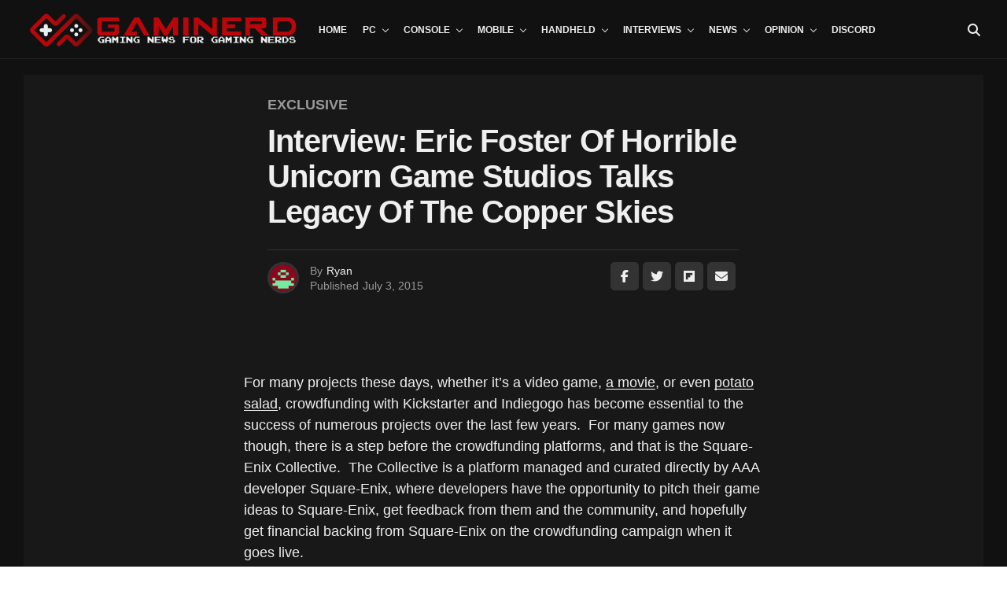

--- FILE ---
content_type: text/html; charset=UTF-8
request_url: https://www.gaminerd.com/interview-eric-foster-of-horrible-unicorn-game-studios-talks-legacy-of-the-copper-skies/
body_size: 43836
content:
<!DOCTYPE html><html lang="en-US"><head><script data-no-optimize="1">var litespeed_docref=sessionStorage.getItem("litespeed_docref");litespeed_docref&&(Object.defineProperty(document,"referrer",{get:function(){return litespeed_docref}}),sessionStorage.removeItem("litespeed_docref"));</script> <meta charset="UTF-8" ><meta name="viewport" id="viewport" content="width=device-width, initial-scale=1.0, maximum-scale=5.0, minimum-scale=1.0, user-scalable=yes" /><title>Interview: Eric Foster of Horrible Unicorn Game Studios Talks Legacy of the Copper Skies &#8211; GAMINERD</title><meta name='robots' content='max-image-preview:large' /> <script data-no-defer="1" data-ezscrex="false" data-cfasync="false" data-pagespeed-no-defer data-cookieconsent="ignore">var ctPublicFunctions = {"_ajax_nonce":"93f47c07a2","_rest_nonce":"71e5577886","_ajax_url":"\/wp-admin\/admin-ajax.php","_rest_url":"https:\/\/www.gaminerd.com\/wp-json\/","data__cookies_type":"none","data__ajax_type":"admin_ajax","data__bot_detector_enabled":"1","data__frontend_data_log_enabled":1,"cookiePrefix":"","wprocket_detected":false,"host_url":"www.gaminerd.com","text__ee_click_to_select":"Click to select the whole data","text__ee_original_email":"The complete one is","text__ee_got_it":"Got it","text__ee_blocked":"Blocked","text__ee_cannot_connect":"Cannot connect","text__ee_cannot_decode":"Can not decode email. Unknown reason","text__ee_email_decoder":"CleanTalk email decoder","text__ee_wait_for_decoding":"The magic is on the way!","text__ee_decoding_process":"Please wait a few seconds while we decode the contact data."}</script> <script data-no-defer="1" data-ezscrex="false" data-cfasync="false" data-pagespeed-no-defer data-cookieconsent="ignore">var ctPublic = {"_ajax_nonce":"93f47c07a2","settings__forms__check_internal":"0","settings__forms__check_external":"0","settings__forms__force_protection":0,"settings__forms__search_test":"1","settings__forms__wc_add_to_cart":"0","settings__data__bot_detector_enabled":"1","settings__sfw__anti_crawler":0,"blog_home":"https:\/\/www.gaminerd.com\/","pixel__setting":"3","pixel__enabled":true,"pixel__url":null,"data__email_check_before_post":"1","data__email_check_exist_post":0,"data__cookies_type":"none","data__key_is_ok":true,"data__visible_fields_required":true,"wl_brandname":"Anti-Spam by CleanTalk","wl_brandname_short":"CleanTalk","ct_checkjs_key":"704e61256240a99c7a4ec8521bb69b0c4538111795475bbab35134f605e0a2e1","emailEncoderPassKey":"0ca5326fb6ca972219bd72409205e3dc","bot_detector_forms_excluded":"W10=","advancedCacheExists":false,"varnishCacheExists":false,"wc_ajax_add_to_cart":true}</script> <link rel='dns-prefetch' href='//cdn.iubenda.com' /><link rel='dns-prefetch' href='//fd.cleantalk.org' /><link rel='dns-prefetch' href='//ajax.googleapis.com' /><link rel='dns-prefetch' href='//fonts.googleapis.com' /><link rel="alternate" type="application/rss+xml" title="GAMINERD &raquo; Feed" href="https://www.gaminerd.com/feed/" /><link rel="alternate" type="application/rss+xml" title="GAMINERD &raquo; Comments Feed" href="https://www.gaminerd.com/comments/feed/" /><link rel="alternate" type="application/rss+xml" title="GAMINERD &raquo; Interview: Eric Foster of Horrible Unicorn Game Studios Talks Legacy of the Copper Skies Comments Feed" href="https://www.gaminerd.com/interview-eric-foster-of-horrible-unicorn-game-studios-talks-legacy-of-the-copper-skies/feed/" /><link rel="alternate" title="oEmbed (JSON)" type="application/json+oembed" href="https://www.gaminerd.com/wp-json/oembed/1.0/embed?url=https%3A%2F%2Fwww.gaminerd.com%2Finterview-eric-foster-of-horrible-unicorn-game-studios-talks-legacy-of-the-copper-skies%2F" /><link rel="alternate" title="oEmbed (XML)" type="text/xml+oembed" href="https://www.gaminerd.com/wp-json/oembed/1.0/embed?url=https%3A%2F%2Fwww.gaminerd.com%2Finterview-eric-foster-of-horrible-unicorn-game-studios-talks-legacy-of-the-copper-skies%2F&#038;format=xml" />
 <script src="//www.googletagmanager.com/gtag/js?id=G-V5Q6752DD9"  data-cfasync="false" data-wpfc-render="false" type="text/javascript" async></script> <script data-cfasync="false" data-wpfc-render="false" type="text/javascript">var em_version = '8.11.1';
				var em_track_user = true;
				var em_no_track_reason = '';
								var ExactMetricsDefaultLocations = {"page_location":"https:\/\/www.gaminerd.com\/interview-eric-foster-of-horrible-unicorn-game-studios-talks-legacy-of-the-copper-skies\/"};
								if ( typeof ExactMetricsPrivacyGuardFilter === 'function' ) {
					var ExactMetricsLocations = (typeof ExactMetricsExcludeQuery === 'object') ? ExactMetricsPrivacyGuardFilter( ExactMetricsExcludeQuery ) : ExactMetricsPrivacyGuardFilter( ExactMetricsDefaultLocations );
				} else {
					var ExactMetricsLocations = (typeof ExactMetricsExcludeQuery === 'object') ? ExactMetricsExcludeQuery : ExactMetricsDefaultLocations;
				}

								var disableStrs = [
										'ga-disable-G-V5Q6752DD9',
									];

				/* Function to detect opted out users */
				function __gtagTrackerIsOptedOut() {
					for (var index = 0; index < disableStrs.length; index++) {
						if (document.cookie.indexOf(disableStrs[index] + '=true') > -1) {
							return true;
						}
					}

					return false;
				}

				/* Disable tracking if the opt-out cookie exists. */
				if (__gtagTrackerIsOptedOut()) {
					for (var index = 0; index < disableStrs.length; index++) {
						window[disableStrs[index]] = true;
					}
				}

				/* Opt-out function */
				function __gtagTrackerOptout() {
					for (var index = 0; index < disableStrs.length; index++) {
						document.cookie = disableStrs[index] + '=true; expires=Thu, 31 Dec 2099 23:59:59 UTC; path=/';
						window[disableStrs[index]] = true;
					}
				}

				if ('undefined' === typeof gaOptout) {
					function gaOptout() {
						__gtagTrackerOptout();
					}
				}
								window.dataLayer = window.dataLayer || [];

				window.ExactMetricsDualTracker = {
					helpers: {},
					trackers: {},
				};
				if (em_track_user) {
					function __gtagDataLayer() {
						dataLayer.push(arguments);
					}

					function __gtagTracker(type, name, parameters) {
						if (!parameters) {
							parameters = {};
						}

						if (parameters.send_to) {
							__gtagDataLayer.apply(null, arguments);
							return;
						}

						if (type === 'event') {
														parameters.send_to = exactmetrics_frontend.v4_id;
							var hookName = name;
							if (typeof parameters['event_category'] !== 'undefined') {
								hookName = parameters['event_category'] + ':' + name;
							}

							if (typeof ExactMetricsDualTracker.trackers[hookName] !== 'undefined') {
								ExactMetricsDualTracker.trackers[hookName](parameters);
							} else {
								__gtagDataLayer('event', name, parameters);
							}
							
						} else {
							__gtagDataLayer.apply(null, arguments);
						}
					}

					__gtagTracker('js', new Date());
					__gtagTracker('set', {
						'developer_id.dNDMyYj': true,
											});
					if ( ExactMetricsLocations.page_location ) {
						__gtagTracker('set', ExactMetricsLocations);
					}
										__gtagTracker('config', 'G-V5Q6752DD9', {"forceSSL":"true","link_attribution":"true","page_path":location.pathname + location.search + location.hash} );
										window.gtag = __gtagTracker;										(function () {
						/* https://developers.google.com/analytics/devguides/collection/analyticsjs/ */
						/* ga and __gaTracker compatibility shim. */
						var noopfn = function () {
							return null;
						};
						var newtracker = function () {
							return new Tracker();
						};
						var Tracker = function () {
							return null;
						};
						var p = Tracker.prototype;
						p.get = noopfn;
						p.set = noopfn;
						p.send = function () {
							var args = Array.prototype.slice.call(arguments);
							args.unshift('send');
							__gaTracker.apply(null, args);
						};
						var __gaTracker = function () {
							var len = arguments.length;
							if (len === 0) {
								return;
							}
							var f = arguments[len - 1];
							if (typeof f !== 'object' || f === null || typeof f.hitCallback !== 'function') {
								if ('send' === arguments[0]) {
									var hitConverted, hitObject = false, action;
									if ('event' === arguments[1]) {
										if ('undefined' !== typeof arguments[3]) {
											hitObject = {
												'eventAction': arguments[3],
												'eventCategory': arguments[2],
												'eventLabel': arguments[4],
												'value': arguments[5] ? arguments[5] : 1,
											}
										}
									}
									if ('pageview' === arguments[1]) {
										if ('undefined' !== typeof arguments[2]) {
											hitObject = {
												'eventAction': 'page_view',
												'page_path': arguments[2],
											}
										}
									}
									if (typeof arguments[2] === 'object') {
										hitObject = arguments[2];
									}
									if (typeof arguments[5] === 'object') {
										Object.assign(hitObject, arguments[5]);
									}
									if ('undefined' !== typeof arguments[1].hitType) {
										hitObject = arguments[1];
										if ('pageview' === hitObject.hitType) {
											hitObject.eventAction = 'page_view';
										}
									}
									if (hitObject) {
										action = 'timing' === arguments[1].hitType ? 'timing_complete' : hitObject.eventAction;
										hitConverted = mapArgs(hitObject);
										__gtagTracker('event', action, hitConverted);
									}
								}
								return;
							}

							function mapArgs(args) {
								var arg, hit = {};
								var gaMap = {
									'eventCategory': 'event_category',
									'eventAction': 'event_action',
									'eventLabel': 'event_label',
									'eventValue': 'event_value',
									'nonInteraction': 'non_interaction',
									'timingCategory': 'event_category',
									'timingVar': 'name',
									'timingValue': 'value',
									'timingLabel': 'event_label',
									'page': 'page_path',
									'location': 'page_location',
									'title': 'page_title',
									'referrer' : 'page_referrer',
								};
								for (arg in args) {
																		if (!(!args.hasOwnProperty(arg) || !gaMap.hasOwnProperty(arg))) {
										hit[gaMap[arg]] = args[arg];
									} else {
										hit[arg] = args[arg];
									}
								}
								return hit;
							}

							try {
								f.hitCallback();
							} catch (ex) {
							}
						};
						__gaTracker.create = newtracker;
						__gaTracker.getByName = newtracker;
						__gaTracker.getAll = function () {
							return [];
						};
						__gaTracker.remove = noopfn;
						__gaTracker.loaded = true;
						window['__gaTracker'] = __gaTracker;
					})();
									} else {
										console.log("");
					(function () {
						function __gtagTracker() {
							return null;
						}

						window['__gtagTracker'] = __gtagTracker;
						window['gtag'] = __gtagTracker;
					})();
									}</script> <style id='wp-img-auto-sizes-contain-inline-css' type='text/css'>img:is([sizes=auto i],[sizes^="auto," i]){contain-intrinsic-size:3000px 1500px}
/*# sourceURL=wp-img-auto-sizes-contain-inline-css */</style><style id="litespeed-ccss">img:is([sizes="auto"i],[sizes^="auto,"i]){contain-intrinsic-size:3000px 1500px}ul{box-sizing:border-box}:root{--wp--preset--font-size--normal:16px;--wp--preset--font-size--huge:42px}html :where(img[class*=wp-image-]){height:auto;max-width:100%}:root{--wp--preset--aspect-ratio--square:1;--wp--preset--aspect-ratio--4-3:4/3;--wp--preset--aspect-ratio--3-4:3/4;--wp--preset--aspect-ratio--3-2:3/2;--wp--preset--aspect-ratio--2-3:2/3;--wp--preset--aspect-ratio--16-9:16/9;--wp--preset--aspect-ratio--9-16:9/16;--wp--preset--color--black:#000000;--wp--preset--color--cyan-bluish-gray:#abb8c3;--wp--preset--color--white:#ffffff;--wp--preset--color--pale-pink:#f78da7;--wp--preset--color--vivid-red:#cf2e2e;--wp--preset--color--luminous-vivid-orange:#ff6900;--wp--preset--color--luminous-vivid-amber:#fcb900;--wp--preset--color--light-green-cyan:#7bdcb5;--wp--preset--color--vivid-green-cyan:#00d084;--wp--preset--color--pale-cyan-blue:#8ed1fc;--wp--preset--color--vivid-cyan-blue:#0693e3;--wp--preset--color--vivid-purple:#9b51e0;--wp--preset--gradient--vivid-cyan-blue-to-vivid-purple:linear-gradient(135deg,rgba(6,147,227,1) 0%,rgb(155,81,224) 100%);--wp--preset--gradient--light-green-cyan-to-vivid-green-cyan:linear-gradient(135deg,rgb(122,220,180) 0%,rgb(0,208,130) 100%);--wp--preset--gradient--luminous-vivid-amber-to-luminous-vivid-orange:linear-gradient(135deg,rgba(252,185,0,1) 0%,rgba(255,105,0,1) 100%);--wp--preset--gradient--luminous-vivid-orange-to-vivid-red:linear-gradient(135deg,rgba(255,105,0,1) 0%,rgb(207,46,46) 100%);--wp--preset--gradient--very-light-gray-to-cyan-bluish-gray:linear-gradient(135deg,rgb(238,238,238) 0%,rgb(169,184,195) 100%);--wp--preset--gradient--cool-to-warm-spectrum:linear-gradient(135deg,rgb(74,234,220) 0%,rgb(151,120,209) 20%,rgb(207,42,186) 40%,rgb(238,44,130) 60%,rgb(251,105,98) 80%,rgb(254,248,76) 100%);--wp--preset--gradient--blush-light-purple:linear-gradient(135deg,rgb(255,206,236) 0%,rgb(152,150,240) 100%);--wp--preset--gradient--blush-bordeaux:linear-gradient(135deg,rgb(254,205,165) 0%,rgb(254,45,45) 50%,rgb(107,0,62) 100%);--wp--preset--gradient--luminous-dusk:linear-gradient(135deg,rgb(255,203,112) 0%,rgb(199,81,192) 50%,rgb(65,88,208) 100%);--wp--preset--gradient--pale-ocean:linear-gradient(135deg,rgb(255,245,203) 0%,rgb(182,227,212) 50%,rgb(51,167,181) 100%);--wp--preset--gradient--electric-grass:linear-gradient(135deg,rgb(202,248,128) 0%,rgb(113,206,126) 100%);--wp--preset--gradient--midnight:linear-gradient(135deg,rgb(2,3,129) 0%,rgb(40,116,252) 100%);--wp--preset--font-size--small:13px;--wp--preset--font-size--medium:20px;--wp--preset--font-size--large:36px;--wp--preset--font-size--x-large:42px;--wp--preset--spacing--20:0.44rem;--wp--preset--spacing--30:0.67rem;--wp--preset--spacing--40:1rem;--wp--preset--spacing--50:1.5rem;--wp--preset--spacing--60:2.25rem;--wp--preset--spacing--70:3.38rem;--wp--preset--spacing--80:5.06rem;--wp--preset--shadow--natural:6px 6px 9px rgba(0, 0, 0, 0.2);--wp--preset--shadow--deep:12px 12px 50px rgba(0, 0, 0, 0.4);--wp--preset--shadow--sharp:6px 6px 0px rgba(0, 0, 0, 0.2);--wp--preset--shadow--outlined:6px 6px 0px -3px rgba(255, 255, 255, 1), 6px 6px rgba(0, 0, 0, 1);--wp--preset--shadow--crisp:6px 6px 0px rgba(0, 0, 0, 1)}input[class*=apbct].apbct_special_field{display:none!important}.theiaPostSlider_slides{position:relative;clear:both;overflow:hidden;margin:0;padding:0;list-style:none}.theiaPostSlider_slides>div{overflow:hidden}*,::after,::before{box-sizing:border-box;word-break:break-word;word-wrap:break-word}html,body,div,span,h1,h2,h3,p,a,img,i,ul,li,form,table,tbody,tr,td,article,header,nav,time{margin:0;padding:0;border:0;font-size:100%;vertical-align:baseline}article,header,nav{display:block}ul{list-style:none}table{border-collapse:collapse;border-spacing:0}html{overflow-x:hidden}body{background:#f0f0f0;color:#000;font-family:"Roboto",sans-serif;font-size:1rem;-webkit-font-smoothing:antialiased;font-weight:400;line-height:100%;margin:0 auto;padding:0}h1,h2,h3,h3 a{-webkit-backface-visibility:hidden;color:#000}img{max-width:100%;height:auto;-webkit-backface-visibility:hidden}a,a:visited{color:#ec2b8c;opacity:1;text-decoration:none}.relative,.zoxrel{position:relative}.zox100{width:100%}.zoxlh0{line-height:0}.left{float:left}.zox-mob-img{display:none!important}#zox-site,#zox-site-wall{overflow:hidden;width:100%}#zox-site-main{-webkit-backface-visibility:hidden;backface-visibility:hidden;width:100%;z-index:9999}#zox-site-grid{display:grid;grid-template-columns:100%;width:100%}.single #zox-site-grid{background:#f0f0f0}#zox-main-body-wrap{padding:20px 0 40px;width:100%;min-height:600px}#zox-lead-top-wrap{overflow:hidden;position:relative;width:100%}#zox-lead-top-in{overflow:hidden;position:relative;width:100%;height:100%}#zox-lead-top{background-color:#f0f0f0;line-height:0;text-align:center;width:100%}#zox-main-head-wrap{width:100%;z-index:99999}#zox-bot-head-wrap{width:100%}#zox-bot-head-wrap,.zox-bot-head-menu,#zox-bot-head,#zox-bot-head-left,#zox-bot-head-right,.zox-bot-head-logo{height:80px}#zox-bot-head-wrap{background:#fff}.zox-head-width{display:grid;margin:0 auto;padding:0 30px;width:100%;max-width:1320px}#zox-bot-head{display:grid;grid-column-gap:30px;grid-template-columns:auto 60px}#zox-bot-head-left,#zox-bot-head-right{display:grid;align-content:center}#zox-bot-head-left{display:none;width:24px}#zox-bot-head-right{grid-gap:10px;grid-template-columns:1fr 1fr;justify-content:end;width:60px}#zox-bot-head-mid{width:100%}.zox-bot-head-logo{line-height:0;overflow:hidden;position:absolute;top:0;left:0;text-align:center;width:auto;z-index:1}.zox-bot-head-logo,.zox-bot-head-logo-main{display:grid;align-content:center}h2.zox-logo-title{display:block;font-size:0}.zox-bot-head-menu{display:grid;grid-template-columns:100%;padding:0 0 0 90px;text-align:center;width:100%}span.zox-nav-search-but{align-self:center;color:#000;font-size:16px;text-align:center;width:24px;height:16px}h2.zox-logo-title{display:block;font-size:0}.zox-trans-head:before{content:"";background-image:-moz-linear-gradient(to top,#fff0 0,rgb(0 0 0/.3) 50%,rgb(0 0 0/.6) 100%);background-image:-ms-linear-gradient(to top,#fff0 0,rgb(0 0 0/.3) 50%,rgb(0 0 0/.6) 100%);background-image:-o-linear-gradient(to top,#fff0 0,rgb(0 0 0/.3) 50%,rgb(0 0 0/.6) 100%);background-image:-webkit-linear-gradient(to top,#fff0 0,rgb(0 0 0/.3) 50%,rgb(0 0 0/.6) 100%);background-image:-webkit-gradient(linear,center bottom,center top,from(#fff0),to(rgb(0 0 0/.6)));background-image:linear-gradient(to top,#fff0 0,rgb(0 0 0/.2) 50%,rgb(0 0 0/.4) 100%);position:absolute;left:0;top:0;width:100%;height:100%}.zox-nav-menu{width:100%;height:80px}.zox-nav-menu ul{float:left;text-align:center;width:100%}.zox-nav-menu ul li{display:inline-block;position:relative}.zox-nav-menu ul li.menu-item-object-category.zox-mega-drop{position:static}.zox-nav-menu ul li a{color:#000;float:left;font-family:"Roboto Condensed",sans-serif;font-size:22px;font-weight:300;line-height:1;padding:29px 10px;position:relative;text-transform:capitalize}.zox-nav-menu ul li.zox-mega-drop ul li a:after,.zox-nav-menu ul li.menu-item-has-children ul.sub-menu li a:after{content:"";display:inline-block;border:none;margin:0;position:absolute;top:auto;right:auto;transform:none;width:auto;height:auto}.zox-nav-menu ul li.menu-item-has-children a:after,.zox-nav-menu ul li.zox-mega-drop a:after{content:"";display:inline-block;border-right:1px solid #000;border-bottom:1px solid #000;margin:-4px 0 0 0;position:absolute;top:50%;right:-5px;transform:rotate(45deg);width:6px;height:6px}.zox-nav-menu ul li.menu-item-has-children a,.zox-nav-menu ul li.zox-mega-drop a{margin-right:15px}.zox-nav-menu ul li.zox-mega-drop ul li a{margin:0}.zox-nav-menu ul li ul.sub-menu{background:#fff;-webkit-backface-visibility:hidden;backface-visibility:hidden;-webkit-box-shadow:0 5px 5px 0 rgb(0 0 0/.15);-moz-box-shadow:0 5px 5px 0 rgb(0 0 0/.15);-ms-box-shadow:0 5px 5px 0 rgb(0 0 0/.15);-o-box-shadow:0 5px 5px 0 rgb(0 0 0/.15);box-shadow:0 5px 5px 0 rgb(0 0 0/.15);color:#000;position:absolute;top:80px;left:-7px;max-width:200px;opacity:0;overflow:hidden;text-align:left;-webkit-transform:translateY(-999px);-moz-transform:translateY(-999px);-ms-transform:translateY(-999px);-o-transform:translateY(-999px);transform:translateY(-999px);width:auto;height:0;z-index:1}.zox-nav-menu ul li ul.sub-menu:after{content:"";border-left:11px solid #fff0;border-right:11px solid #fff0;border-bottom:11px solid #fff;position:absolute;top:-10px;left:30px;width:0;height:0}.zox-nav-menu ul li.zox-mega-drop ul.sub-menu{display:none}.zox-nav-menu ul li ul.sub-menu li{display:block;float:left;position:relative;width:100%}.zox-nav-menu ul li ul.sub-menu li a{color:#444!important;float:left;font-size:.875rem;font-weight:600;letter-spacing:0;line-height:1.1;padding:13px 20px!important;text-transform:none;width:200px}.zox-nav-menu ul li ul.sub-menu li ul{display:none;position:absolute;top:0;left:200px;z-index:10}.zox-nav-menu ul li ul.sub-menu li .zox-mega-dropdown{display:none}.zox-nav-menu ul li.zox-mega-drop .zox-mega-dropdown{background:#fff;-webkit-backface-visibility:hidden;backface-visibility:hidden;-webkit-box-shadow:0 5px 5px 0 rgb(0 0 0/.08);-moz-box-shadow:0 5px 5px 0 rgb(0 0 0/.08);-ms-box-shadow:0 5px 5px 0 rgb(0 0 0/.08);-o-box-shadow:0 5px 5px 0 rgb(0 0 0/.08);box-shadow:0 5px 5px 0 rgb(0 0 0/.08);opacity:0;overflow:hidden;padding:20px 0;position:absolute;top:80px;-webkit-transform:translateY(-9999px);-moz-transform:translateY(-9999px);-ms-transform:translateY(-9999px);-o-transform:translateY(-9999px);transform:translateY(-9999px);width:100vw;height:0;z-index:1}.zox-nav-menu ul li ul.zox-mega-list li a,.zox-nav-menu ul li ul.zox-mega-list li a p{background:none!important;border-bottom:none;color:#000;float:left;font-size:.875rem;font-weight:400;letter-spacing:0;line-height:1.25;padding:0!important;text-align:left;text-transform:capitalize}.zox-nav-menu ul li ul.zox-mega-list li a p{padding:0 10px!important}.zox-nav-menu ul.zox-mega-list{display:grid;grid-template-columns:repeat(5,1fr);grid-column-gap:20px;float:left;left:auto;width:100%!important;max-width:none!important;height:auto}ul.zox-mega-list li{float:left;overflow:hidden}.zox-mega-img{background:#fff;float:left;line-height:0;margin-bottom:10px;overflow:hidden;position:relative;width:100%;max-height:130px}.zox-mega-img img{display:none;width:100%}#zox-search-wrap{-webkit-backface-visibility:hidden;backface-visibility:hidden;background:rgb(0 0 0/.75);opacity:0;position:fixed;top:0;left:0;-webkit-transform:translate3d(0,-100%,0);-moz-transform:translate3d(0,-100%,0);-ms-transform:translate3d(0,-100%,0);-o-transform:translate3d(0,-100%,0);transform:translate3d(0,-100%,0);width:100%;height:100%;z-index:999999}.zox-search-but-wrap{position:absolute;top:60px;right:80px;width:60px;height:60px}#zox-search-wrap .zox-search-but-wrap span{background:#fff;top:27px}.zox-search-cont{margin:-12vh 0 0-25%;position:absolute;top:50%;left:50%;width:50%;min-width:200px}p.zox-search-p{color:#fff;font-family:"Roboto Condensed",sans-serif;font-size:2.5vw;font-weight:700;margin:0 0 30px;text-align:center;width:100%}.zox-search-box{background:rgb(255 255 255/.15);border:1px solid #fff;border-radius:10px;display:flex;overflow:hidden;position:relative;width:100%;height:80px}#zox-search-input{background:none;border:none;color:#fff;float:left;font-size:38px;font-weight:300;line-height:1;padding:20px;position:relative;text-transform:uppercase;width:75%;height:100%}#zox-search-form #zox-search-submit{background:#ec2b8c;border:none;color:#fff;font-size:1rem;font-weight:700;line-height:1;position:absolute;top:0;right:0;text-align:center;text-transform:uppercase;width:25%;height:100%}.zox-fly-top{color:#aaa;opacity:0;overflow:hidden;position:fixed;right:0;bottom:10px;text-align:center;width:70px;height:0;z-index:99999}.zox-fly-top span{font-size:40px;line-height:1}.zox-dark{background:#111;background-color:#111!important}.zox-dark .zox-art-wrap,.zox-dark .zox-art-grid,.zox-dark .zox-article-wrap,.zox-dark .alp-related-posts-wrapper .alp-related-post,.zox-dark .alp-related-posts-wrapper .alp-related-posts .current,.zox-dark input{background:#181818!important;color:#efefef}.single .zox-dark #zox-site-grid,.zox-dark .alp-related-posts-wrapper .alp-advert,.zox-dark #zox-bot-head-wrap,.zox-dark .zox-nav-menu ul li ul.sub-menu,.zox-dark .zox-nav-menu ul li.zox-mega-drop .zox-mega-dropdown,.zox-dark #zox-fly-wrap{background:#111!important;background-color:#111!important}.zox-dark #zox-bot-head-wrap,.zox-dark .zox-nav-menu ul li.zox-mega-drop .zox-mega-dropdown{border-bottom:1px solid #222}.zox-dark input{border:1px solid #333}.zox-dark .zox-post-body tbody tr{border-bottom:1px solid #333}.zox-dark .zox-post-info-wrap,.zox-dark nav.zox-fly-nav-menu ul li ul.sub-menu{border-top:1px solid #333}.zox-dark ul.zox-post-soc-stat-list li,.zox-dark ul.zox-alp-soc-list li{border:1px solid #333}.zox-dark .zox-nav-menu ul li ul.sub-menu:after{border-bottom:11px solid #111}.zox-dark .alp-related-posts-wrapper .alp-related-post{border-bottom:1px solid #333}.zox-dark .zox-author-thumb{border:3px solid #333}@media screen and (min-width:479px){.zox-dark .zox-div4 .zox-art-text{padding-bottom:20px!important}}.zox-dark h1.zox-post-title,.zox-dark h2.zox-s-title2,.zox-dark .zox-post-body p,.zox-dark .zox-post-body a,.zox-dark span.zox-author-name a,.zox-dark ul.zox-post-soc-stat-list li,.zox-dark .alp-related-posts-wrapper .alp-related-post .post-title,.zox-dark ul.zox-alp-soc-list li span,.zox-dark .zox-nav-menu ul li a,.zox-dark span.zox-nav-search-but,.zox-dark .zox-nav-menu ul li ul.zox-mega-list li a,.zox-dark .zox-nav-menu ul li ul.zox-mega-list li a p,.zox-dark .zox-nav-menu ul li ul.sub-menu li a,.zox-dark nav.zox-fly-nav-menu ul li a,.zox-dark span.zox-fly-soc-head,.zox-dark nav.zox-fly-nav-menu ul li.menu-item-has-children:after,.zox-dark ul.zox-fly-soc-list li a{color:#efefef!important}.zox-dark .zox-fly-but-wrap span,.zox-dark .zox-fly-but-wrap span{background:#efefef}.zox-dark ul.zox-fly-soc-list li a{background:rgb(255 255 255/.15)}.zox-dark .zox-nav-menu ul li.menu-item-has-children a:after,.zox-dark .zox-nav-menu ul li.zox-mega-drop a:after{border-right:1px solid #efefef;border-bottom:1px solid #efefef}.zox-dark .zox-nav-menu ul li.menu-item-has-children a:after,.zox-dark .zox-nav-menu ul li.zox-mega-drop a:after{border-right:1px solid #efefef;border-bottom:1px solid #efefef}.zox-dark .zox-post-body p a{box-shadow:inset 0-1px 0 0#181818,inset 0-2px 0 0#fff}.zox-dark span.zox-s-cat,.zox-dark .zox-author-info-wrap,.zox-dark p.zox-s-graph,.zox-dark h3.zox-post-cat a,.zox-dark .zox-byline-wrap span,.zox-dark .zox-byline-wrap span a,.zox-s6 .zox-dark span.zox-s-cat{color:#999!important}.zox-logo-dark{display:none}.zox-dark .zox-logo-stand{display:none}.zox-dark .zox-logo-dark{display:inline;width:auto}.zox-fly-but-wrap{display:grid;align-content:center;justify-content:center;margin:28px 0;width:24px;height:14px}#zox-fly-wrap{overflow:hidden;position:fixed;top:0;bottom:0;left:0;-webkit-transform:translate3d(-400px,0,0);-moz-transform:translate3d(-400px,0,0);-ms-transform:translate3d(-400px,0,0);-o-transform:translate3d(-400px,0,0);transform:translate3d(-400px,0,0);width:400px;height:100%;z-index:999999}#zox-fly-menu-top{display:grid;grid-template-columns:calc(100% - 50px) 50px;align-content:center;justify-content:space-between;margin:10px 0 0;padding:0 30px;width:100%;height:60px}#zox-fly-logo{display:grid;align-content:center;padding:0 0 0 50px;text-align:center;height:60px}#zox-fly-logo img{width:auto;max-height:50px}#zox-fly-wrap .zox-fly-but-wrap{display:grid;align-content:center;justify-content:center;margin:17px 0 17px 24px;width:26px;height:26px}.zox-fly-but-wrap span,.zox-search-but-wrap span{-webkit-border-radius:2px;-moz-border-radius:2px;-ms-border-radius:2px;-o-border-radius:2px;border-radius:2px;background:#000;display:block;position:absolute;right:0;-webkit-transform:rotate(0deg);-moz-transform:rotate(0deg);-ms-transform:rotate(0deg);-o-transform:rotate(0deg);transform:rotate(0deg);height:2px}.zox-fly-but-wrap span:nth-child(1){top:0;width:24px}.zox-fly-but-wrap span:nth-child(2),.zox-fly-but-wrap span:nth-child(3){top:12px;width:20px}.zox-fly-but-wrap span:nth-child(4){top:6px;width:16px}.zox-search-but-wrap span:nth-child(1){-webkit-transform:rotate(45deg);-moz-transform:rotate(45deg);-ms-transform:rotate(45deg);-o-transform:rotate(45deg);transform:rotate(45deg);width:30px}.zox-search-but-wrap span:nth-child(2){-webkit-transform:rotate(-45deg);-moz-transform:rotate(-45deg);-ms-transform:rotate(-45deg);-o-transform:rotate(-45deg);transform:rotate(-45deg);width:30px}.zox-search-but-wrap span:nth-child(1),.zox-search-but-wrap span:nth-child(2){width:60px}.zox-fly-but-menu{float:left;margin-left:15px;position:relative}#zox-fly-menu-wrap{overflow:hidden;position:absolute;top:70px;left:0;width:100%;height:calc(100% - 142px)}nav.zox-fly-nav-menu{-webkit-backface-visibility:hidden;backface-visibility:hidden;display:grid;overflow:hidden;padding:30px 30px 0;position:absolute!important;width:100%;max-height:calc(100vh - 170px)}nav.zox-fly-nav-menu ul{float:left;position:relative;width:100%}nav.zox-fly-nav-menu ul li{float:left;position:relative;width:100%}nav.zox-fly-nav-menu ul li:first-child{margin-top:-14px}nav.zox-fly-nav-menu ul li ul li:first-child{margin-top:0}nav.zox-fly-nav-menu ul li a{display:inline-block;font-size:24px;line-height:1;padding:14px 0;text-transform:uppercase}nav.zox-fly-nav-menu ul li.menu-item-has-children:after{content:"+";font-family:"Open Sans",sans-serif;font-size:38px;font-weight:700;position:absolute;right:0;top:10px}nav.zox-fly-nav-menu ul li ul.sub-menu{border-top:1px solid rgb(0 0 0/.1);display:none;float:left;padding-left:20px;width:100%}.zox-fly-fade{background:rgb(0 0 0/.5);opacity:0;width:100%;position:fixed;top:0;left:0;transform:scale(2);z-index:99999}#zox-fly-soc-wrap{margin:0 5.40540540541%;position:absolute;bottom:20px;left:0;text-align:center;width:89.1891891892%}span.zox-fly-soc-head{color:#000;display:inline-block;font-size:.7rem;font-weight:400;line-height:1;margin-bottom:15px;text-transform:uppercase}ul.zox-fly-soc-list{text-align:center;width:100%}ul.zox-fly-soc-list li{display:inline-block}ul.zox-fly-soc-list li a{background:rgb(0 0 0/.15);-webkit-border-radius:50%;-moz-border-radius:50%;-ms-border-radius:50%;-o-border-radius:50%;border-radius:50%;color:#000;display:inline-block;font-size:14px;line-height:1;margin-left:2px;padding-top:9px;text-align:center;width:32px;height:32px}ul.zox-fly-soc-list li:first-child a{margin-left:0}.zox-art-grid{display:grid;grid-template-areas:"zox-img""zox-text"}.zox-art-img{-webkit-backface-visibility:hidden;overflow:hidden;grid-area:zox-img}.zox-art-text-cont{width:100%}.zox-art-text{display:grid;grid-area:zox-text}h3.zox-s-cat{float:left;position:relative;width:100%;margin:0 0 10px}span.zox-s-cat{color:#ec2b8c;float:left;font-family:"Roboto",sans-serif;font-size:14px;font-weight:900;line-height:1;position:relative;text-transform:uppercase}h2.zox-s-title2{box-shadow:none}h2.zox-s-title2{color:#000;display:inline;font-family:"Heebo",sans-serif;font-size:1.375rem;font-weight:700;letter-spacing:-.02em;line-height:1.125;position:relative;text-transform:capitalize;width:100%}p.zox-s-graph{color:#555;float:left;font-family:"Roboto",sans-serif;font-size:1rem;font-weight:400;line-height:1.5;margin:5px 0 0;position:relative;width:100%}.zox-byline-wrap{float:left;margin:8px 0 0;position:relative;width:100%}.zox-byline-wrap span,.zox-byline-wrap span a{color:#999;font-size:.75rem;font-weight:400;text-transform:none}span.zox-byline-date{margin:0 0 0 7px}span.zox-byline-date i{margin:0 5px 0 0}.zox-div4 p.zox-s-graph{display:none}.zox-div4 span.zox-s-cat{font-size:.75rem}.zox-s5.zox-div1 .zox-art-wrap,.zox-s5.zox-div23 .zox-art-wrap{display:grid;grid-area:feat-main;grid-template-areas:"zox-text zox-img"}.zox-post-more p.zox-s-graph{display:none!important}.zox-s6 .zox-art-wrap{background:#fff;float:left;width:100%}.zox-s6 .zox-art-text{padding:20px 40px 50px;text-align:left}.zox-s6 .zox-div4 .zox-art-text{padding:20px 20px 30px}.zox-s6 span.zox-s-cat{color:#000}.zox-feat-ent1-cont-wrap{display:grid;grid-area:feat-contw;grid-gap:20px;grid-template-areas:"feat-left feat-cont";grid-template-columns:300px auto}.zox-feat-ent1-cont{display:grid;align-content:start;grid-area:feat-cont;grid-gap:20px;grid-template-areas:"feat-main""feat-sub"}.zox-feat-ent1-main-wrap{box-shadow:0 0 2px 1px rgb(0 0 0/.06);background:#fff;display:grid;grid-area:feat-main;width:100%}.zox-feat-ent1-sub-wrap{display:grid;grid-area:feat-sub;grid-gap:20px;grid-template-columns:repeat(2,1fr);width:100%}.zox-feat-right-wrap{grid-area:feat-right;grid-gap:20px;grid-template-columns:100%;width:100%}.zox-feat-left-wrap{background:#fff;grid-area:feat-left;grid-template-columns:100%}.zox-feat-ent2-main-wrap{display:grid;grid-area:feat-main}.zox-feat-ent2-bot{display:grid;grid-area:feat-bot;grid-gap:24px;grid-template-areas:"feat-sub feat-right";grid-template-columns:auto 376px}.zox-feat-ent2-sub-wrap{display:grid;align-content:start;grid-area:feat-sub;grid-gap:24px}.zox-feat-net1-cont{display:grid;grid-area:feat-cont;grid-gap:20px;grid-template-areas:"feat-left feat-main";grid-template-columns:265px auto}.zox-feat-net1-main-wrap{display:grid;align-content:start;grid-area:feat-main}.zox-feat-net1-sub{display:grid;align-content:start;grid-area:feat-left;grid-gap:40px}.zox-feat-net1-right-wrap{display:grid;align-content:start;grid-area:feat-right}.zox-feat-net2-main-wrap{display:grid;grid-area:feat-main}.zox-feat-net2-sub-wrap{display:grid;grid-area:feat-sub;grid-gap:2px;grid-template-columns:repeat(2,1fr)}.zox-feat-sport1-main-wrap{display:grid;grid-area:feat-main}.zox-feat-sport1-sub-wrap{display:grid;grid-area:feat-sub;grid-gap:24px;grid-template-columns:repeat(3,1fr)}.zox-feat-right-wrap{display:grid;align-content:start;grid-area:feat-right}.zox-div4 .zox-art-img{overflow:hidden;padding-top:100%;position:relative}.zox-div4 .zox-art-img img{object-fit:cover;position:absolute;top:0;height:100%}.zox-div4 h2.zox-s-title2{font-size:1.125rem}.zox-div4 p.zox-s-graph{display:none}.zox-widget-flex1-adl .zox-widget-flex1-ad .zox-widget-flex1-cont{grid-area:widget-cont}.zox-widget-flex1-adl .zox-widget-flex1-ad .zox-widget-side-ad{grid-area:widget-ad}.zox-post-top-wrap,.zox-post-bot-wrap{display:grid;grid-gap:40px;grid-template-columns:100%}.zox-auto-post-grid .zox-post-bot-wrap .zox-post-img-wrap{margin:0 0 0-30px;width:calc(100% + 60px)}.zox-auto-post-grid .zox-post-title-wrap{padding:0 30px}.zox-auto-post-grid .zox-post-title-wrap{margin:0 auto;padding:0;max-width:660px}.zox-post-width{margin:0 auto;padding:0 30px;max-width:1320px}.zox-post-main{float:left;width:100%}.zox-auto-post-grid .zox-post-video1-left{display:grid;grid-area:zox-video}.zox-auto-post-grid .zox-post-video1-right{display:grid;grid-area:zox-title;margin:0 auto;max-width:600px;text-align:center}.zox-article-wrap{background:#fff;display:grid;align-content:start;grid-gap:40px;grid-template-columns:100%;grid-template-rows:auto;padding:40px 0;min-height:700px}.zox-auto-post-grid .zox-article-wrap,.single .zox-auto-post-grid .zox-article-wrap{padding-top:30px}h3.zox-post-cat{float:left;margin:0 0 15px;width:100%}span.zox-post-cat{font-size:1.125rem;text-transform:uppercase}h1.zox-post-title{color:#000;float:left;Font-family:"Roboto Condensed",sans-serif;font-size:3.5rem;font-weight:700;letter-spacing:-.02em;line-height:1.125;word-wrap:break-word;text-transform:capitalize;width:100%}.zox-auto-post-main h1.zox-post-title{font-size:2.5rem}.zox-post-info-wrap{border-top:1px solid #ddd;display:grid;align-content:center;float:left;grid-gap:50px;grid-template-columns:auto auto;margin:25px 0 0;padding:15px 0 0;width:100%}.zox-post-byline-wrap{display:grid;align-items:center;grid-gap:14px;grid-template-columns:40px auto;width:100%}.zox-author-thumb{border:3px solid #eee;border-radius:50%;overflow:hidden;width:40px;height:40px}.zox-author-info-wrap{color:#555;font-size:.875rem;line-height:1}.zox-author-name-wrap,.zox-author-name-wrap p,.zox-post-date-wrap p{margin:0 5px 0 0}.zox-auto-post-grid .zox-author-name-wrap{margin:0 0 5px 0;width:100%}.zox-author-info-wrap,.zox-author-name-wrap,.zox-author-name-wrap p,.zox-author-name,.zox-post-date-wrap,.zox-post-date-wrap p{display:inline-block;float:left}.zox-post-img-hide{display:none}.zox-post-main-wrap{display:grid;grid-gap:60px;grid-template-columns:calc(100% - 360px) 300px}.zox-auto-post-grid .zox-post-main-wrap{display:block;grid-gap:0;grid-template-columns:100%}.zox-post-bot-wrap{float:left;margin:0 0 40px;width:100%}.zox-post-body-wrap{width:100%}ul.zox-post-soc-stat-list{display:grid;grid-gap:5px;grid-template-columns:auto auto auto auto auto;justify-content:end;width:100%}ul.zox-post-soc-stat-list li{border:1px solid #ddd;color:#000;display:grid;float:left;font-size:16px;align-content:center;justify-content:center;line-height:1;position:relative;text-align:center;width:36px;height:36px}.zox-post-body p{color:#000;display:block;font-size:1.125rem;line-height:1.55;margin:0 auto 20px;max-width:660px}.zox-post-body p a{box-shadow:inset 0-1px 0 0#fff,inset 0-2px 0 0#ec2b8c;color:#000}i{font-style:italic}.zox-post-body>*{font-size:1.125rem;line-height:1.55;margin:0 auto 20px}.zox-post-body table{font-size:.875rem;margin:0 auto 20px;padding:0 20px;max-width:740px;width:100%}.zox-post-body tbody tr{border-bottom:1px solid #ddd}.zox-post-body td{padding:12px 5px}.zox-org-wrap{display:none}.zox-posts-nav-link,.zox-org-wrap{display:none}.zox-post-more-wrap .zox-art-wrap{background:#fff}.zox-post-more-wrap h3.zox-s-cat{display:none}.zox-auto-post-main .zox-post-more-grid .zox-art-wrap:last-of-type{display:none}.zox-auto-post-main .zox-div4 .zox-art-img{padding:0}.zox-auto-post-main .zox-div4 .zox-art-img img{margin:0;position:relative;top:auto;right:auto;bottom:auto;left:auto;min-width:0}.zox-alp-width{margin:0 auto;padding:0 30px;max-width:1400px;width:100%}.zox-auto-post-main{display:grid;grid-template-columns:100%;grid-row-gap:20px;width:100%}.zox-auto-post-main article::after{clear:both;display:block;content:"";visibility:hidden;opacity:0}.zox-auto-post-grid{display:grid;grid-column-gap:20px;grid-template-columns:auto 300px;margin:0;width:100%}.zox-alp-side{position:relative;width:300px}.zox-alp-side-in{width:100%;height:calc(100vh - 100px);overflow:hidden}.alp-related-posts{display:grid;grid-row-gap:0;grid-template-columns:100%}.zox-alp-soc-wrap{display:none;float:left;margin:20px 0 0;width:100%}ul.zox-alp-soc-list{display:grid;grid-column-gap:5px;grid-template-columns:repeat(4,1fr);width:100%}ul.zox-alp-soc-list li{color:#000;border:1px solid #ddd;display:grid;align-content:center;font-size:16px;text-align:center;height:32px}.alp-related-posts-wrapper .alp-related-post::after{content:"";display:block;clear:both;visibility:hidden;opacity:0}.alp-related-posts-wrapper .alp-related-post .post-details{float:left;width:100%}.alp-related-posts-wrapper .alp-related-post .post-details p.post-meta{margin-bottom:0}.alp-related-posts-wrapper .alp-related-post .post-details p.post-meta,.alp-related-posts-wrapper .alp-related-post .post-details p.post-meta a{color:#555;font-size:.7rem;line-height:1;margin:0 0 7px;text-transform:uppercase!important}.alp-related-posts-wrapper .alp-related-post.current .post-details p.post-meta a{display:none}.alp-related-posts-wrapper .alp-related-post p.post-meta .post-category{text-transform:uppercase}.alp-related-posts-wrapper .alp-related-post .post-title{display:inline-block;color:#111;font-size:1rem;letter-spacing:-.02em;line-height:1.15;-ms-word-wrap:break-word;word-wrap:break-word;max-width:260px}.alp-related-posts .current .zox-alp-soc-wrap{display:grid}.alp-related-posts .current .post-details{margin:0;width:100%}.alp-related-posts .current .post-title{font-size:1.25rem;line-height:1.15}.alp-related-posts-wrapper,.alp-related-posts-wrapper *{-webkit-box-sizing:border-box;-moz-box-sizing:border-box;-ms-box-sizing:border-box;-o-box-sizing:border-box;box-sizing:border-box}.alp-related-posts-wrapper{padding:0 0 20px}.alp-related-posts-wrapper .alp-related-post{background:#fff;border-bottom:1px solid #ddd;padding:15px 20px}.alp-related-posts-wrapper .alp-advert{line-height:0;padding:25px 0 20px;text-align:center;width:100%}.alp-related-posts-wrapper .alp-related-posts .current{background:#fff;border-bottom:none;padding:30px}.alp-related-posts-wrapper .alp-related-post:last-of-type{border-bottom:none;padding-bottom:20px}.alp-related-posts .current{margin:0}a,a:visited,.zox-post-body p a,h3.zox-post-cat a,span.zox-author-name a{color:#ba060a}span.zox-s-cat,h3.zox-post-cat a,.zox-s6 span.zox-s-cat{color:#ba060a}#zox-search-form #zox-search-submit{background:#ba060a}#zox-bot-head-wrap,#zox-fly-wrap{background-color:#000;background-image:none}.zox-nav-menu ul li a,span.zox-nav-search-but,nav.zox-fly-nav-menu ul li a,span.zox-fly-soc-head,ul.zox-fly-soc-list li a,nav.zox-fly-nav-menu ul li.menu-item-has-children:after{color:#fff}.zox-nav-menu ul li.menu-item-has-children a:after,.zox-nav-menu ul li.zox-mega-drop a:after{border-right:1px solid #fff;border-bottom:1px solid #fff}.zox-fly-but-wrap span{background:#fff}#zox-bot-head-wrap,.zox-bot-head-menu,#zox-bot-head,#zox-bot-head-left,#zox-bot-head-right,#zox-bot-head-mid,.zox-bot-head-logo,.zox-bot-head-logo-main,.zox-nav-menu,.zox-nav-menu ul{height:75px}.zox-bot-head-logo img,.zox-bot-head-logo-main img{max-height:calc(75px - 20px)}.zox-nav-menu ul li ul.sub-menu,.zox-nav-menu ul li.menu-item-object-category .zox-mega-dropdown{top:75px}.zox-nav-menu ul li a{font-size:12px}.zox-nav-menu ul li a{padding-top:calc((75px - 12px)/2);padding-bottom:calc((75px - 12px)/2)}body,span.zox-s-cat{font-family:"Roboto",sans-serif;font-weight:400;text-transform:None}p.zox-s-graph,.zox-post-body p{font-family:"Roboto",sans-serif;font-weight:400;text-transform:None}.zox-nav-menu ul li a,nav.zox-fly-nav-menu ul li a{font-family:"Roboto",sans-serif;font-weight:900;text-transform:Uppercase}.zox-nav-menu ul li ul.zox-mega-list li a,.zox-nav-menu ul li ul.zox-mega-list li a p{font-family:"Roboto",sans-serif}h1.zox-post-title{font-family:"Poppins",sans-serif;font-weight:700;text-transform:Capitalize}h2.zox-s-title2,p.zox-search-p,.alp-related-posts .current .post-title,.alp-related-posts-wrapper .alp-related-post .post-title{font-family:"Poppins",sans-serif;font-weight:700;text-transform:Capitalize}.zox-post-width{margin:0 auto;max-width:calc(1240px + 60px)}.zox-head-width{margin:0 auto;max-width:none}.zox-nav-menu ul li.zox-mega-drop .zox-mega-dropdown{left:calc(((100vw - 100%)/2)*-1)}#zox-bot-head-mid{display:grid;grid-column-gap:20px;grid-template-columns:auto auto;justify-content:start;position:relative}.zox-bot-head-logo{position:relative;top:auto;left:auto}#zox-bot-head-wrap .zox-nav-menu ul li:first-child a{padding-left:0}.zox-bot-head-menu{padding:0}@media screen and (min-width:1024px){#zox-bot-head-left{display:none}#zox-bot-head{grid-template-columns:auto 60px}}@media screen and (max-width:1023px){#zox-bot-head-left{display:grid}}.zox-post-main-wrap{grid-gap:0;grid-template-columns:100%}.zox-alp-side{display:none}.zox-auto-post-grid{grid-template-columns:100%}.zox-post-body p a{box-shadow:inset 0-1px 0 0#fff,inset 0-2px 0 0#ba060a;color:#000}ul.zox-post-soc-stat-list li,ul.zox-alp-soc-list li{background:#888;border:none;border-radius:5px;color:#fff}.zox-dark ul.zox-post-soc-stat-list li,.zox-dark ul.zox-alp-soc-list li,.zox-dark ul.zox-post-soc-stat-list li.zox-post-soc-fb,.zox-dark ul.zox-alp-soc-list li.zox-alp-soc-fb,.zox-dark ul.zox-post-soc-stat-list li.zox-post-soc-twit,.zox-dark ul.zox-alp-soc-list li.zox-alp-soc-twit,.zox-dark ul.zox-post-soc-stat-list li.zox-post-soc-flip,.zox-dark ul.zox-alp-soc-list li.zox-alp-soc-flip{background:#333}ul.zox-post-soc-stat-list li.zox-post-soc-fb,ul.zox-alp-soc-list li.zox-alp-soc-fb{background:#3b5998}ul.zox-post-soc-stat-list li.zox-post-soc-twit,ul.zox-alp-soc-list li.zox-alp-soc-twit{background:#55acee}ul.zox-post-soc-stat-list li.zox-post-soc-flip,ul.zox-alp-soc-list li.zox-alp-soc-flip{background:#f52828}#zox-bot-head-right{grid-template-columns:100%;justify-items:end}.fas,.far,.fab{-moz-osx-font-smoothing:grayscale;-webkit-font-smoothing:antialiased;display:inline-block;font-style:normal;font-variant:normal;text-rendering:auto;line-height:1}.fa-angle-up:before{content:""}.fa-clock:before{content:""}.fa-envelope:before{content:""}.fa-facebook-f:before{content:""}.fa-flipboard:before{content:""}.fa-search:before{content:""}.fa-twitter:before{content:""}.fab{font-family:"Font Awesome 5 Brands";font-weight:400}.far{font-family:"Font Awesome 5 Free";font-weight:400}.fas{font-family:"Font Awesome 5 Free";font-weight:900}@media screen and (max-width:1299px) and (min-width:1200px){#zox-bot-head{grid-gap:20px}}@media screen and (max-width:1199px) and (min-width:1100px){#zox-bot-head{grid-gap:20px}.zox-nav-menu ul li a{padding-left:10px;padding-right:10px}.zox-foot-left-wrap{display:grid;grid-area:foot-left;justify-content:center}.zox-foot-right-wrap{display:grid;grid-area:foot-right;justify-content:center}}@media screen and (max-width:1099px) and (min-width:1024px){#zox-bot-head{grid-gap:20px}.zox-nav-menu ul li a{padding-left:7px;padding-right:7px}.zox-s6 .zox-div4 .zox-art-text{padding:20px 30px 40px}.zox-foot-left-wrap{display:grid;grid-area:foot-left;justify-content:center}.zox-foot-right-wrap{display:grid;grid-area:foot-right;justify-content:center}}@media screen and (max-width:1023px) and (min-width:900px){.zox-bot-head-menu{display:none}#zox-bot-head{grid-template-columns:60px auto 60px}#zox-bot-head-mid{grid-template-columns:100%}.zox-bot-head-logo{opacity:1;position:relative;left:auto;top:auto;width:100%}.zox-post-main-wrap{grid-template-columns:100%}.zox-s6 .zox-art-text{padding:20px 20px 30px}.zox-div4 .zox-byline-wrap span{display:inline-block;width:100%}.zox-div4 span.zox-byline-date{margin:0}.zox-search-but-wrap{top:30px;right:30px}.zox-search-cont{margin:-12vh 0 0-30%;width:60%}p.zox-search-p{font-size:3.5vw}.zox-search-box{height:60px}#zox-search-input{font-size:30px;padding:15px}.zox-foot-left-wrap{display:grid;grid-area:foot-left;justify-content:center}.zox-foot-right-wrap{display:grid;grid-area:foot-right;justify-content:center}.zox-post-video1-left{display:grid;grid-area:zox-video}.zox-post-video1-right{display:grid;grid-area:zox-title;margin:0 auto;max-width:600px;text-align:center}.zox-post-more-grid.zox-div4 .zox-art-img{padding-top:56.25%}.zox-auto-post-grid{grid-template-columns:100%}.zox-alp-side{display:none}.zox-auto-post-main .zox-post-more .zox-div4 .zox-art-img img{position:absolute;top:0}.zox-alp-width{padding:0}}@media screen and (max-width:899px) and (min-width:768px){.zox-bot-head-menu{display:none}#zox-bot-head{grid-template-columns:60px auto 60px}.zox-bot-head-logo{opacity:1;top:auto;width:100%}#zox-bot-head-mid,.zox-post-main-wrap{grid-template-columns:100%}.zox-s6 .zox-art-text{padding:20px 20px 30px}.zox-search-but-wrap{top:30px;right:30px}.zox-search-cont{margin:-12vh 0 0-35%;width:70%}p.zox-search-p{font-size:3.5vw}.zox-search-box{height:60px}#zox-search-input{font-size:30px;padding:15px}.zox-foot-left-wrap{display:grid;grid-area:foot-left;justify-content:center}.zox-foot-right-wrap{display:grid;grid-area:foot-right;justify-content:center}.zox-post-video1-left{display:grid;grid-area:zox-video}.zox-post-video1-right{display:grid;grid-area:zox-title;margin:0 auto;max-width:600px;text-align:center}.zox-post-more-grid.zox-div4 .zox-art-img{padding-top:56.25%}.zox-auto-post-grid{grid-template-columns:100%}.zox-alp-side{display:none}.zox-auto-post-main .zox-post-more .zox-div4 .zox-art-img img{position:absolute;top:0}.zox-alp-width{padding:0}}@media screen and (max-width:767px) and (min-width:660px){.zox-bot-head-menu{display:none}#zox-bot-head{grid-template-columns:60px auto 60px}.zox-bot-head-logo{opacity:1;top:auto;width:100%}.zox-head-width,.zox-post-width{padding:0 20px}#zox-main-body-wrap{padding:20px 0 40px}#zox-bot-head-mid,.zox-post-main-wrap{grid-template-columns:100%}.zox-s6 .zox-byline-wrap{margin:5px 0 0}.zox-s6 .zox-art-text{padding:20px 20px 30px}h1.zox-post-title{font-size:6vw}.zox-search-but-wrap{top:20px;right:20px}.zox-search-cont{margin:-12vh 0 0-35%;width:70%}p.zox-search-p{font-size:4vw}.zox-search-box{height:50px}#zox-search-input{font-size:30px;padding:10px}.zox-foot-left-wrap{display:grid;grid-area:foot-left;justify-content:center}.zox-foot-right-wrap{display:grid;grid-area:foot-right;justify-content:center}.zox-post-video1-left{display:grid;grid-area:zox-video}.zox-post-video1-right{display:grid;grid-area:zox-title;margin:0 auto;max-width:600px;text-align:center}.zox-post-more-grid.zox-div4 .zox-art-img{padding-top:56.25%}.zox-auto-post-grid{grid-template-columns:100%}.zox-alp-side{display:none}.zox-auto-post-main .zox-post-more .zox-div4 .zox-art-img img{position:absolute;top:0}.zox-alp-width{padding:0}.zox-post-title-wrap{padding:0 20px}}@media screen and (max-width:659px) and (min-width:600px){.zox-bot-head-menu{display:none}#zox-bot-head{grid-template-columns:60px auto 60px}.zox-bot-head-logo{opacity:1;top:auto;width:100%}.zox-head-width,.zox-post-width{padding:0 20px}#zox-main-body-wrap{padding:20px 0 40px}#zox-bot-head-mid,.zox-post-main-wrap{grid-template-columns:100%}.zox-s6 .zox-byline-wrap{margin:5px 0 0}.zox-s6 .zox-art-text{padding:20px 20px 30px}.zox-article-wrap{grid-gap:20px;padding:20px 0}.zox-post-head-wrap{padding:0 20px}.zox-post-title-wrap .zox-post-width{padding:0}h1.zox-post-title{font-size:6vw}.zox-search-but-wrap{top:20px;right:20px}.zox-search-cont{margin:-15vh 0 0-40%;width:80%}p.zox-search-p{font-size:4vw}.zox-search-box{height:50px}#zox-search-input{font-size:30px;padding:10px}.zox-foot-left-wrap{display:grid;grid-area:foot-left;justify-content:center}.zox-foot-right-wrap{display:grid;grid-area:foot-right;justify-content:center}.zox-post-video1-left{display:grid;grid-area:zox-video}.zox-post-video1-right{display:grid;grid-area:zox-title;margin:0 auto;max-width:600px;text-align:center}.zox-post-more-grid.zox-div4 .zox-art-img{padding-top:56.25%}.zox-auto-post-grid{grid-template-columns:100%}.zox-alp-side{display:none}.zox-auto-post-main .zox-post-more .zox-div4 .zox-art-img img{position:absolute;top:0}.single #zox-main-body-wrap{padding:0 0 40px}.zox-auto-post-main h1.zox-post-title{font-size:6vw}.zox-alp-width,.zox-post-title-wrap{padding:0}.zox-author-name-wrap{margin:0 0 5px;width:100%}}@media screen and (max-width:599px) and (min-width:480px){.zox-bot-head-menu,.zox-byline-wrap{display:none}#zox-bot-head-wrap,.zox-bot-head-menu,#zox-bot-head,#zox-bot-head-left,#zox-bot-head-right,#zox-bot-head-mid,.zox-bot-head-logo,.zox-bot-head-logo-main,.zox-nav-menu,.zox-nav-menu ul{height:60px}#zox-bot-head{grid-template-columns:60px auto 60px}.zox-bot-head-logo{opacity:1;top:auto;width:100%}.zox-bot-head-logo img,.zox-bot-head-logo-main img{max-height:40px}#zox-fly-wrap{width:400px}.zox-head-width{padding:0 20px}#zox-main-body-wrap{padding:0 0 20px}#zox-bot-head-mid,.zox-post-main-wrap{grid-template-columns:100%}.zox-s6 h3.zox-s-cat{margin:0 0 5px}.zox-s6 .zox-byline-wrap{margin:5px 0 0}.zox-s6 .zox-art-text{padding:20px 20px 30px}.zox-article-wrap{grid-gap:20px;padding:20px 0}.zox-post-head-wrap,.zox-post-width{padding:0 20px}.zox-post-title-wrap .zox-post-width{padding:0}h1.zox-post-title{font-size:7vw}.zox-post-info-wrap{grid-gap:15px;grid-template-columns:100%;justify-content:center;margin:20px 0 0}.zox-post-byline-wrap{justify-content:center}ul.zox-post-soc-stat-list{justify-content:center}ul.zox-post-soc-stat-list li{float:none}.zox-search-but-wrap{top:20px;right:20px}.zox-search-cont{margin:-15vh 0 0-40%;width:80%}p.zox-search-p{font-size:4.5vw}.zox-search-box{height:50px}#zox-search-input{font-size:20px;padding:15px}.zox-foot-left-wrap{display:grid;grid-area:foot-left;justify-content:center}.zox-foot-right-wrap{display:grid;grid-area:foot-right;justify-content:center}.zox-post-video1-left{display:grid;grid-area:zox-video}.zox-post-video1-right{display:grid;grid-area:zox-title;margin:0 auto;max-width:600px;text-align:center}.zox-post-more-grid.zox-div4 .zox-art-img{padding-top:56.25%}.zox-auto-post-grid{grid-template-columns:100%}.zox-alp-side{display:none}.zox-auto-post-main .zox-post-more .zox-div4 .zox-art-img img{position:absolute;top:0}.single #zox-main-body-wrap{padding:0 0 40px}.zox-auto-post-main h1.zox-post-title{font-size:6vw}.zox-alp-width,.zox-post-title-wrap{padding:0}}@media screen and (max-width:479px){.zox-bot-head-menu,.zox-reg-img,.zox-byline-wrap,p.zox-s-graph,.zox-fly-top{display:none}.zox-mob-img{display:inline!important}.zox-trans-head{position:relative;top:auto;left:auto}#zox-bot-head-wrap,.zox-bot-head-menu,#zox-bot-head,#zox-bot-head-left,#zox-bot-head-right,#zox-bot-head-mid,.zox-bot-head-logo,.zox-bot-head-logo-main,.zox-nav-menu,.zox-nav-menu ul{height:60px}#zox-bot-head{grid-template-columns:60px auto 60px}.zox-bot-head-logo{opacity:1;position:relative;top:auto;width:100%}.zox-bot-head-logo img,.zox-bot-head-logo-main img{max-height:40px}#zox-fly-wrap{width:400px}.zox-head-width{padding:0 15px}.zox-post-width{padding:0}#zox-main-body-wrap{padding:0 0 15px}#zox-bot-head-mid,.zox-post-main-wrap{grid-template-columns:100%}.zox-s6 h3.zox-s-cat{margin:0 0 5px}.zox-s6 .zox-byline-wrap{margin:5px 0 0}.zox-s6 .zox-art-text{padding:20px 20px 30px}.zox-div4 .zox-art-grid{grid-gap:15px;grid-template-areas:"zox-img zox-text";grid-template-columns:100px auto}.zox-div4 .zox-art-img{padding-top:0;min-height:0;height:auto}.zox-div4 .zox-art-img img{margin:0;position:relative;left:auto;right:auto;top:auto;bottom:auto;min-width:0}.zox-div4 h2.zox-s-title2{font-size:1rem}h3.zox-s-cat{margin:0 0 5px}.zox-div4 .zox-art-mid h2.zox-s-title2,.zox-div4 .zox-art-mid h2.zox-s-title2{font-size:1rem}.zox-article-wrap{grid-gap:20px;padding:20px 0}.zox-post-head-wrap,.zox-post-width{padding:0 20px}.zox-post-title-wrap .zox-post-width{padding:0}h1.zox-post-title{font-size:8vw}.zox-post-info-wrap{grid-gap:15px;grid-template-columns:100%;justify-content:center;margin:15px 0 0}.zox-author-info-wrap{font-size:.75rem}.zox-post-byline-wrap{justify-content:center}ul.zox-post-soc-stat-list{justify-content:center}ul.zox-post-soc-stat-list li{float:none}.zox-post-body p{font-size:1rem}.zox-search-but-wrap{top:15px;right:15px}.zox-search-cont{margin:-15vh 0 0-40%;width:80%}p.zox-search-p{font-size:5.5vw;margin:0 0 15px}.zox-search-box{height:50px}#zox-search-input{font-size:20px;padding:15px;width:70%}#zox-search-form #zox-search-submit{font-size:.875rem;width:30%}.zox-foot-left-wrap{display:grid;grid-area:foot-left;grid-gap:30px;grid-template-columns:100%;justify-content:center}.zox-foot-right-wrap{display:grid;grid-area:foot-right;justify-content:center}.zox-post-video1-left{display:grid;grid-area:zox-video}.zox-post-video1-right{display:grid;grid-area:zox-title;margin:0 auto;max-width:600px;text-align:center}.zox-post-more-grid.zox-div4 .zox-art-img{padding-top:0}.zox-post-more-grid.zox-div4 .zox-art-text{display:grid;align-content:center;padding:0 15px 0 0}.zox-auto-post-grid{grid-template-columns:100%}.zox-alp-side{display:none}.zox-auto-post-main .zox-post-more .zox-div4 .zox-art-img img{position:relative;top:0}.single #zox-main-body-wrap{padding:0 0 40px}.zox-auto-post-main h1.zox-post-title{font-size:8vw}.zox-alp-width,.zox-post-title-wrap{padding:0}}.dprv{border-collapse:collapse;border-spacing:0;border:0;border-style:solid;padding:0}.dprv tr td{border:0;padding:0}body.custom-background{background-color:#fff}</style><link rel="preload" data-asynced="1" data-optimized="2" as="style" onload="this.onload=null;this.rel='stylesheet'" href="https://www.gaminerd.com/wp-content/litespeed/ucss/e7464dec1b5027e20cb533d2b4e4c915.css?ver=e1b71" /><script data-optimized="1" type="litespeed/javascript" data-src="https://www.gaminerd.com/wp-content/plugins/litespeed-cache/assets/js/css_async.min.js"></script> <style id='global-styles-inline-css' type='text/css'>:root{--wp--preset--aspect-ratio--square: 1;--wp--preset--aspect-ratio--4-3: 4/3;--wp--preset--aspect-ratio--3-4: 3/4;--wp--preset--aspect-ratio--3-2: 3/2;--wp--preset--aspect-ratio--2-3: 2/3;--wp--preset--aspect-ratio--16-9: 16/9;--wp--preset--aspect-ratio--9-16: 9/16;--wp--preset--color--black: #000000;--wp--preset--color--cyan-bluish-gray: #abb8c3;--wp--preset--color--white: #ffffff;--wp--preset--color--pale-pink: #f78da7;--wp--preset--color--vivid-red: #cf2e2e;--wp--preset--color--luminous-vivid-orange: #ff6900;--wp--preset--color--luminous-vivid-amber: #fcb900;--wp--preset--color--light-green-cyan: #7bdcb5;--wp--preset--color--vivid-green-cyan: #00d084;--wp--preset--color--pale-cyan-blue: #8ed1fc;--wp--preset--color--vivid-cyan-blue: #0693e3;--wp--preset--color--vivid-purple: #9b51e0;--wp--preset--gradient--vivid-cyan-blue-to-vivid-purple: linear-gradient(135deg,rgb(6,147,227) 0%,rgb(155,81,224) 100%);--wp--preset--gradient--light-green-cyan-to-vivid-green-cyan: linear-gradient(135deg,rgb(122,220,180) 0%,rgb(0,208,130) 100%);--wp--preset--gradient--luminous-vivid-amber-to-luminous-vivid-orange: linear-gradient(135deg,rgb(252,185,0) 0%,rgb(255,105,0) 100%);--wp--preset--gradient--luminous-vivid-orange-to-vivid-red: linear-gradient(135deg,rgb(255,105,0) 0%,rgb(207,46,46) 100%);--wp--preset--gradient--very-light-gray-to-cyan-bluish-gray: linear-gradient(135deg,rgb(238,238,238) 0%,rgb(169,184,195) 100%);--wp--preset--gradient--cool-to-warm-spectrum: linear-gradient(135deg,rgb(74,234,220) 0%,rgb(151,120,209) 20%,rgb(207,42,186) 40%,rgb(238,44,130) 60%,rgb(251,105,98) 80%,rgb(254,248,76) 100%);--wp--preset--gradient--blush-light-purple: linear-gradient(135deg,rgb(255,206,236) 0%,rgb(152,150,240) 100%);--wp--preset--gradient--blush-bordeaux: linear-gradient(135deg,rgb(254,205,165) 0%,rgb(254,45,45) 50%,rgb(107,0,62) 100%);--wp--preset--gradient--luminous-dusk: linear-gradient(135deg,rgb(255,203,112) 0%,rgb(199,81,192) 50%,rgb(65,88,208) 100%);--wp--preset--gradient--pale-ocean: linear-gradient(135deg,rgb(255,245,203) 0%,rgb(182,227,212) 50%,rgb(51,167,181) 100%);--wp--preset--gradient--electric-grass: linear-gradient(135deg,rgb(202,248,128) 0%,rgb(113,206,126) 100%);--wp--preset--gradient--midnight: linear-gradient(135deg,rgb(2,3,129) 0%,rgb(40,116,252) 100%);--wp--preset--font-size--small: 13px;--wp--preset--font-size--medium: 20px;--wp--preset--font-size--large: 36px;--wp--preset--font-size--x-large: 42px;--wp--preset--spacing--20: 0.44rem;--wp--preset--spacing--30: 0.67rem;--wp--preset--spacing--40: 1rem;--wp--preset--spacing--50: 1.5rem;--wp--preset--spacing--60: 2.25rem;--wp--preset--spacing--70: 3.38rem;--wp--preset--spacing--80: 5.06rem;--wp--preset--shadow--natural: 6px 6px 9px rgba(0, 0, 0, 0.2);--wp--preset--shadow--deep: 12px 12px 50px rgba(0, 0, 0, 0.4);--wp--preset--shadow--sharp: 6px 6px 0px rgba(0, 0, 0, 0.2);--wp--preset--shadow--outlined: 6px 6px 0px -3px rgb(255, 255, 255), 6px 6px rgb(0, 0, 0);--wp--preset--shadow--crisp: 6px 6px 0px rgb(0, 0, 0);}:where(.is-layout-flex){gap: 0.5em;}:where(.is-layout-grid){gap: 0.5em;}body .is-layout-flex{display: flex;}.is-layout-flex{flex-wrap: wrap;align-items: center;}.is-layout-flex > :is(*, div){margin: 0;}body .is-layout-grid{display: grid;}.is-layout-grid > :is(*, div){margin: 0;}:where(.wp-block-columns.is-layout-flex){gap: 2em;}:where(.wp-block-columns.is-layout-grid){gap: 2em;}:where(.wp-block-post-template.is-layout-flex){gap: 1.25em;}:where(.wp-block-post-template.is-layout-grid){gap: 1.25em;}.has-black-color{color: var(--wp--preset--color--black) !important;}.has-cyan-bluish-gray-color{color: var(--wp--preset--color--cyan-bluish-gray) !important;}.has-white-color{color: var(--wp--preset--color--white) !important;}.has-pale-pink-color{color: var(--wp--preset--color--pale-pink) !important;}.has-vivid-red-color{color: var(--wp--preset--color--vivid-red) !important;}.has-luminous-vivid-orange-color{color: var(--wp--preset--color--luminous-vivid-orange) !important;}.has-luminous-vivid-amber-color{color: var(--wp--preset--color--luminous-vivid-amber) !important;}.has-light-green-cyan-color{color: var(--wp--preset--color--light-green-cyan) !important;}.has-vivid-green-cyan-color{color: var(--wp--preset--color--vivid-green-cyan) !important;}.has-pale-cyan-blue-color{color: var(--wp--preset--color--pale-cyan-blue) !important;}.has-vivid-cyan-blue-color{color: var(--wp--preset--color--vivid-cyan-blue) !important;}.has-vivid-purple-color{color: var(--wp--preset--color--vivid-purple) !important;}.has-black-background-color{background-color: var(--wp--preset--color--black) !important;}.has-cyan-bluish-gray-background-color{background-color: var(--wp--preset--color--cyan-bluish-gray) !important;}.has-white-background-color{background-color: var(--wp--preset--color--white) !important;}.has-pale-pink-background-color{background-color: var(--wp--preset--color--pale-pink) !important;}.has-vivid-red-background-color{background-color: var(--wp--preset--color--vivid-red) !important;}.has-luminous-vivid-orange-background-color{background-color: var(--wp--preset--color--luminous-vivid-orange) !important;}.has-luminous-vivid-amber-background-color{background-color: var(--wp--preset--color--luminous-vivid-amber) !important;}.has-light-green-cyan-background-color{background-color: var(--wp--preset--color--light-green-cyan) !important;}.has-vivid-green-cyan-background-color{background-color: var(--wp--preset--color--vivid-green-cyan) !important;}.has-pale-cyan-blue-background-color{background-color: var(--wp--preset--color--pale-cyan-blue) !important;}.has-vivid-cyan-blue-background-color{background-color: var(--wp--preset--color--vivid-cyan-blue) !important;}.has-vivid-purple-background-color{background-color: var(--wp--preset--color--vivid-purple) !important;}.has-black-border-color{border-color: var(--wp--preset--color--black) !important;}.has-cyan-bluish-gray-border-color{border-color: var(--wp--preset--color--cyan-bluish-gray) !important;}.has-white-border-color{border-color: var(--wp--preset--color--white) !important;}.has-pale-pink-border-color{border-color: var(--wp--preset--color--pale-pink) !important;}.has-vivid-red-border-color{border-color: var(--wp--preset--color--vivid-red) !important;}.has-luminous-vivid-orange-border-color{border-color: var(--wp--preset--color--luminous-vivid-orange) !important;}.has-luminous-vivid-amber-border-color{border-color: var(--wp--preset--color--luminous-vivid-amber) !important;}.has-light-green-cyan-border-color{border-color: var(--wp--preset--color--light-green-cyan) !important;}.has-vivid-green-cyan-border-color{border-color: var(--wp--preset--color--vivid-green-cyan) !important;}.has-pale-cyan-blue-border-color{border-color: var(--wp--preset--color--pale-cyan-blue) !important;}.has-vivid-cyan-blue-border-color{border-color: var(--wp--preset--color--vivid-cyan-blue) !important;}.has-vivid-purple-border-color{border-color: var(--wp--preset--color--vivid-purple) !important;}.has-vivid-cyan-blue-to-vivid-purple-gradient-background{background: var(--wp--preset--gradient--vivid-cyan-blue-to-vivid-purple) !important;}.has-light-green-cyan-to-vivid-green-cyan-gradient-background{background: var(--wp--preset--gradient--light-green-cyan-to-vivid-green-cyan) !important;}.has-luminous-vivid-amber-to-luminous-vivid-orange-gradient-background{background: var(--wp--preset--gradient--luminous-vivid-amber-to-luminous-vivid-orange) !important;}.has-luminous-vivid-orange-to-vivid-red-gradient-background{background: var(--wp--preset--gradient--luminous-vivid-orange-to-vivid-red) !important;}.has-very-light-gray-to-cyan-bluish-gray-gradient-background{background: var(--wp--preset--gradient--very-light-gray-to-cyan-bluish-gray) !important;}.has-cool-to-warm-spectrum-gradient-background{background: var(--wp--preset--gradient--cool-to-warm-spectrum) !important;}.has-blush-light-purple-gradient-background{background: var(--wp--preset--gradient--blush-light-purple) !important;}.has-blush-bordeaux-gradient-background{background: var(--wp--preset--gradient--blush-bordeaux) !important;}.has-luminous-dusk-gradient-background{background: var(--wp--preset--gradient--luminous-dusk) !important;}.has-pale-ocean-gradient-background{background: var(--wp--preset--gradient--pale-ocean) !important;}.has-electric-grass-gradient-background{background: var(--wp--preset--gradient--electric-grass) !important;}.has-midnight-gradient-background{background: var(--wp--preset--gradient--midnight) !important;}.has-small-font-size{font-size: var(--wp--preset--font-size--small) !important;}.has-medium-font-size{font-size: var(--wp--preset--font-size--medium) !important;}.has-large-font-size{font-size: var(--wp--preset--font-size--large) !important;}.has-x-large-font-size{font-size: var(--wp--preset--font-size--x-large) !important;}
/*# sourceURL=global-styles-inline-css */</style><style id='classic-theme-styles-inline-css' type='text/css'>/*! This file is auto-generated */
.wp-block-button__link{color:#fff;background-color:#32373c;border-radius:9999px;box-shadow:none;text-decoration:none;padding:calc(.667em + 2px) calc(1.333em + 2px);font-size:1.125em}.wp-block-file__button{background:#32373c;color:#fff;text-decoration:none}
/*# sourceURL=/wp-includes/css/classic-themes.min.css */</style><style id='theiaPostSlider-inline-css' type='text/css'>.theiaPostSlider_nav.fontTheme ._title,
				.theiaPostSlider_nav.fontTheme ._text {
					line-height: 48px;
				}
	
				.theiaPostSlider_nav.fontTheme ._button {
					color: #f08100;
				}
	
				.theiaPostSlider_nav.fontTheme ._button ._2 span {
					font-size: 48px;
					line-height: 48px;
				}
	
				.theiaPostSlider_nav.fontTheme ._button:hover,
				.theiaPostSlider_nav.fontTheme ._button:focus {
					color: #ffa338;
				}
	
				.theiaPostSlider_nav.fontTheme ._disabled {
					color: #777777 !important;
				}
			
/*# sourceURL=theiaPostSlider-inline-css */</style><link data-asynced="1" as="style" onload="this.onload=null;this.rel='stylesheet'"  rel='preload' id='ql-jquery-ui-css' href='//ajax.googleapis.com/ajax/libs/jqueryui/1.12.1/themes/smoothness/jquery-ui.css?ver=6.9' type='text/css' media='all' /><style id='zox-custom-style-inline-css' type='text/css'>a,
	a:visited,
	a:hover h2.zox-s-title1,
	a:hover h2.zox-s-title1-feat,
	a:hover h2.zox-s-title2,
	a:hover h2.zox-s-title3,
	.zox-post-body p a,
	h3.zox-post-cat a,
	.sp-template a,
	.sp-data-table a,
	span.zox-author-name a,
	a:hover h2.zox-authors-latest,
	span.zox-authors-name a:hover,
	#zox-side-wrap a:hover {
		color: #ba060a;
	}

	.zox-s8 a:hover h2.zox-s-title1,
	.zox-s8 a:hover h2.zox-s-title1-feat,
	.zox-s8 a:hover h2.zox-s-title2,
	.zox-s8 a:hover h2.zox-s-title3 {
		box-shadow: 15px 0 0 #fff, -10px 0 0 #fff;
		color: #ba060a;
	}

	.woocommerce-message:before,
	.woocommerce-info:before,
	.woocommerce-message:before,
	.woocommerce .star-rating span:before,
	span.zox-s-cat,
	h3.zox-post-cat a,
	.zox-s6 span.zox-s-cat,
	.zox-s8 span.zox-s-cat,
	.zox-widget-side-trend-wrap .zox-art-text:before {
		color: #ba060a;
	}

	.zox-widget-bgp,
	.zox-widget-bgp.zox-widget-txtw .zox-art-wrap,
	.zox-widget-bgp.zox-widget-txtw .zox-widget-featl-sub .zox-art-wrap,
	.zox-s4 .zox-widget-bgp span.zox-s-cat,
	.woocommerce span.onsale,
	.zox-s7 .zox-byline-wrap:before,
	.zox-s3 span.zox-s-cat,
	.zox-o1 span.zox-s-cat,
	.zox-s3 .zox-widget-side-trend-wrap .zox-art-text:before,
	.sp-table-caption,
	#zox-search-form #zox-search-submit,
	#zox-search-form2 #zox-search-submit2,
	.pagination .current,
	.pagination a:hover,
	.zox-o6 span.zox-s-cat {
		background: #ba060a;
	}

	.woocommerce .widget_price_filter .ui-slider .ui-slider-handle,
	.woocommerce #respond input#submit.alt,
	.woocommerce a.button.alt,
	.woocommerce button.button.alt,
	.woocommerce input.button.alt,
	.woocommerce #respond input#submit.alt:hover,
	.woocommerce a.button.alt:hover,
	.woocommerce button.button.alt:hover,
	.woocommerce input.button.alt:hover {
		background-color: #ba060a;
	}

	.woocommerce-error,
	.woocommerce-info,
	.woocommerce-message {
		border-top-color: #ba060a;
	}

	.zox-feat-ent1-left,
	.zox-ent1 .zox-side-widget {
		border-top: 2px solid #ba060a;
	}

	.zox-feat-ent3-main-wrap h2.zox-s-title2 {
		background-color: #ba060a;
		box-shadow: 15px 0 0 #ba060a, -10px 0 0 #ba060a;
	}

	.zox-widget-side-trend-wrap .zox-art-text:before,
	.pagination .current,
	.pagination a:hover {
		border: 1px solid #ba060a;
	}

	.zox-post-type {
		border: 3px solid #ba060a;
	}
	.zox-net1 .zox-post-type,
	.zox-net2 .zox-post-type {
		background: #ba060a;
	}
	.zox-widget-featl-sub .zox-post-type {
		border: 2px solid #ba060a;
	}

	@media screen and (max-width: 479px) {
	.zox-net1.zox-s4 .zox-widget-bgp .zox-art-main span.zox-s-cat {
		background: #ba060a !important;
	}
	}

	.zox-o3 h3.zox-s-cat {
		background: #dddddd;
	}

	.zox-widget-bgs,
	.zox-widget-bgs.zox-widget-txtw .zox-art-wrap,
	.zox-widget-bgs.zox-widget-txtw .zox-widget-featl-sub .zox-art-wrap,
	.zox-s4 .zox-widget-bgs span.zox-s-cat {
		background: #dddddd;
	}

	#zox-top-head-wrap {
		background: #000000;
	}

	span.zox-top-soc-but,
	.zox-top-nav-menu ul li a,
	span.zox-woo-cart-icon {
		color: #cccccc;
	}

	span.zox-woo-cart-num {
		background: #cccccc;
	}

	.zox-top-nav-menu ul li:hover a {
		color: #ba060a;
	}

	#zox-top-head-wrap,
	#zox-top-head,
	#zox-top-head-left,
	#zox-top-head-mid,
	#zox-top-head-right,
	.zox-top-nav-menu ul {
		height: 20px;
	}

	#zox-top-head-mid img {
		max-height: calc(20px - 20px);
	}

	.zox-top-nav-menu ul li a {
		font-size: 16px;
	}

	#zox-bot-head-wrap,
	#zox-bot-head-wrap.zox-trans-bot.zox-fix-up,
	#zox-fly-wrap,
	#zox-bot-head-wrap.zox-trans-bot:hover {
		background-color: #000000;
		background-image: none;
	}

	.zox-nav-menu ul li a,
	span.zox-nav-search-but,
	span.zox-night,
	.zox-trans-bot.zox-fix-up .zox-nav-menu ul li a,
	.zox-trans-bot.zox-fix-up span.zox-nav-search-but,
	nav.zox-fly-nav-menu ul li a,
	span.zox-fly-soc-head,
	ul.zox-fly-soc-list li a,
	nav.zox-fly-nav-menu ul li.menu-item-has-children:after {
		color: #ffffff;
	}

	.zox-nav-menu ul li.menu-item-has-children a:after,
	.zox-nav-menu ul li.zox-mega-drop a:after {
		border-right: 1px solid #ffffff;
		border-bottom: 1px solid #ffffff;
	}

	.zox-fly-but-wrap span,
	.zox-trans-bot.zox-fix-up .zox-fly-but-wrap span {
		background: #ffffff;
	}

	.zox-nav-menu ul li:hover a,
	span.zox-nav-search-but:hover,
	span.zox-night:hover {
		color: #ba060a;
	}

	.zox-fly-but-wrap:hover span {
		background: #ba060a;
	}

	span.zox-widget-main-title {
		color: #000000;
	}

	#zox-foot-wrap {
		background: #000000;
	}

	#zox-foot-wrap p {
		color: #777777;
	}

	#zox-foot-wrap a {
		color: #777777;
	}

	ul.zox-foot-soc-list li a {
		border: 1px solid #777777;
	}

	span.zox-widget-side-title {
		color: #000000;
	}

	span.zox-post-main-title {
		color: #00000;
	}

	.zox-top-nav-menu ul li a {
		padding-top: calc((20px - 16px) / 2);
		padding-bottom: calc((20px - 16px) / 2);
	}

	#zox-bot-head-wrap,
	.zox-bot-head-menu,
	#zox-bot-head,
	#zox-bot-head-left,
	#zox-bot-head-right,
	#zox-bot-head-mid,
	.zox-bot-head-logo,
	.zox-bot-head-logo-main,
	.zox-nav-menu,
	.zox-nav-menu ul {
		height: 75px;
	}

	.zox-bot-head-logo img,
	.zox-bot-head-logo-main img {
		max-height: calc(75px - 20px);
	}

	.zox-nav-menu ul li ul.sub-menu,
	.zox-nav-menu ul li.menu-item-object-category .zox-mega-dropdown {
		top: 75px;
	}

	.zox-nav-menu ul li a {
		font-size: 12px;
	}

	.zox-nav-menu ul li a {
		padding-top: calc((75px - 12px) / 2);
		padding-bottom: calc((75px - 12px) / 2);
	}

	.zox-fix-up {
		top: -75px !important;
		-webkit-transform: translate3d(0,-75px,0) !important;
	   	   -moz-transform: translate3d(0,-75px,0) !important;
	    	-ms-transform: translate3d(0,-75px,0) !important;
	     	 -o-transform: translate3d(0,-75px,0) !important;
				transform: translate3d(0,-75px,0) !important;
	}

	.zox-fix {
		top: -75px;
		-webkit-transform: translate3d(0,75px,0) !important;
	   	   -moz-transform: translate3d(0,75px,0) !important;
	    	-ms-transform: translate3d(0,75px,0) !important;
	     	 -o-transform: translate3d(0,75px,0) !important;
				transform: translate3d(0,75px,0) !important;
	}

	.zox-fix-up .zox-nav-menu ul li a {
		padding-top: calc((60px - 12px) / 2);
		padding-bottom: calc((60px - 12px) / 2);
	}

	.zox-feat-ent1-grid,
	.zox-feat-ent2-bot,
	.zox-feat-net1-grid {
		grid-template-columns: auto 300px;
	}

	body,
	span.zox-s-cat,
	span.zox-ad-label,
	.woocommerce ul.product_list_widget li a,
	.woocommerce ul.product_list_widget span.product-title,
	.woocommerce #reviews #comments ol.commentlist li .comment-text p.meta,
	.woocommerce div.product p.price,
	.woocommerce div.product p.price ins,
	.woocommerce div.product p.price del,
	.woocommerce ul.products li.product .price del,
	.woocommerce ul.products li.product .price ins,
	.woocommerce ul.products li.product .price,
	.woocommerce #respond input#submit,
	.woocommerce a.button,
	.woocommerce button.button,
	.woocommerce input.button,
	.woocommerce .widget_price_filter .price_slider_amount .button,
	.woocommerce span.onsale,
	.woocommerce-review-link,
	#woo-content p.woocommerce-result-count,
	.woocommerce div.product .woocommerce-tabs ul.tabs li a,
	.woocommerce .woocommerce-breadcrumb,
	.woocommerce #respond input#submit.alt,
	.woocommerce a.button.alt,
	.woocommerce button.button.alt,
	.woocommerce input.button.alt,
	.zox-post-tags-header,
	.zox-post-tags a {
		font-family: 'Roboto', sans-serif;
		font-weight: 400;
		text-transform: None;
	}

	#zox-woo-side-wrap span.zox-widget-side-title,
	span.zox-authors-name a,
	h1.zox-author-top-head {
		font-family: 'Roboto', sans-serif;
	}

	p.zox-s-graph,
	span.zox-post-excerpt p,
	.zox-post-body p,
	#woo-content p,
	#zox-404 p,
	.zox-post-body ul li,
	.zox-post-body ol li,
	.zox-author-box-text p {
		font-family: 'Roboto', sans-serif;
		font-weight: 400;
		text-transform: None;
	}

	.zox-nav-menu ul li a,
	.zox-top-nav-menu ul li a,
	nav.zox-fly-nav-menu ul li a {
		font-family: 'Roboto', sans-serif;
		font-weight: 900;
		text-transform: Uppercase;
	}

	.zox-nav-menu ul li ul.zox-mega-list li a,
	.zox-nav-menu ul li ul.zox-mega-list li a p {
		font-family: 'Roboto', sans-serif;
	}

	h2.zox-s-title1,
	h2.zox-s-title1-feat,
	.woocommerce div.product .product_title,
	.woocommerce .related h2,
	#woo-content .summary p.price,
	.woocommerce div.product .woocommerce-tabs .panel h2,
	#zox-404 h1,
	h1.zox-post-title,
	.zox-widget-side-trend-wrap .zox-art-text:before,
	.zox-post-body blockquote p,
	.zox-post-body .wp-block-pullquote blockquote p,
	.zox-post-body h1,
	.zox-post-body h2,
	.zox-post-body h3,
	.zox-post-body h4,
	.zox-post-body h5,
	.zox-post-body h6,
	.comment-inner h1,
	.comment-inner h2,
	.comment-inner h3,
	.comment-inner h4,
	.comment-inner h5,
	.comment-inner h6,
	span.zox-author-box-name a {
		font-family: 'Poppins', sans-serif;
		font-weight: 700;
		text-transform: Capitalize;
	}

	span.zox-widget-main-title {
		font-family: 'Poppins', sans-serif;
		font-weight: 700;
		text-transform: Uppercase;
	}

	span.zox-widget-side-title {
		font-family: 'Poppins', sans-serif;
		font-weight: 700;
		text-transform: Uppercase;
	}

	span.zox-post-main-title {
		font-family: 'Roboto', sans-serif;
		font-weight: 800;
		text-transform: Capitalize;
	}

	h2.zox-s-title2,
	h2.zox-s-title3,
	span.zox-woo-cart-num,
	p.zox-search-p,
	.alp-related-posts .current .post-title,
	.alp-related-posts-wrapper .alp-related-post .post-title,
	.zox-widget-txtw span.zox-widget-main-title {
		font-family: 'Poppins', sans-serif;
		font-weight: 700;
		text-transform: Capitalize;
	}

	.zox-post-width {
		margin: 0 auto;
		max-width: calc(1240px + 60px);
	}


	

			.zox-head-width {
				margin: 0 auto;
				max-width: none;
			}
			.zox-nav-menu ul li.zox-mega-drop .zox-mega-dropdown {
				left: calc(((100vw - 100%) /2) * -1);
			}
				

			.zox-body-width,
			.zox-widget-feat-wrap.zox-o1 .zox-art-text-cont,
			.zox-widget-feat-wrap.zox-o4 .zox-art-text-cont,
			.zox-widget-feat-main.zox-o1 .zox-art-text-cont,
			.zox-widget-feat-main.zox-o4 .zox-art-text-cont {
				margin: 0 auto;
				padding: 0 30px;
				max-width: calc(1600px + 60px);
			}
				

		#zox-bot-head-mid {
			display: grid;
			grid-column-gap: 20px;
			grid-template-columns: auto auto;
			justify-content: start;
			position: relative;
		}
		.zox-bot-head-logo {
			position: relative;
				top: auto;
				left: auto;
		}
		#zox-bot-head-wrap .zox-nav-menu ul li:first-child a {
			padding-left: 0;
		}
		.zox-bot-head-menu {
			padding: 0;
		}
			

			@media screen and (min-width: 1024px) {
				#zox-bot-head-left {
					display: none;
				}
				#zox-bot-head {
					grid-template-columns: auto 60px;
				}
			}
			@media screen and (max-width: 1023px) {
				#zox-bot-head-left {
					display: grid;
				}
			}
				

	.zox-fix-up {
		-webkit-box-shadow: 0 0.5rem 1rem 0 rgba(21,21,30,0.08);
		   -moz-box-shadow: 0 0.5rem 1rem 0 rgba(21,21,30,0.08);
			-ms-box-shadow: 0 0.5rem 1rem 0 rgba(21,21,30,0.08);
			 -o-box-shadow: 0 0.5rem 1rem 0 rgba(21,21,30,0.08);
				box-shadow: 0 0.5rem 1rem 0 rgba(21,21,30,0.08);
	}
		

		.zox-post-main-wrap {
			grid-gap: 0;
			grid-template-columns: 100%;
		}
				

			.zox-alp-side {
				display: none;
			}
			.zox-auto-post-grid {
				grid-template-columns: 100%;
			}
			

.zox-nav-links {
	display: none;
	}
	

#zox-home-body-wrap {
	grid-template-columns: 100%;
	}
.home .zox-blog-grid.zox-div3 {
	grid-template-columns: 1fr 1fr 1fr;
}
.home .zox-blog-grid.zox-div4 {
	grid-template-columns: 1fr 1fr 1fr 1fr;
}
	

	.zox-post-body p a {
		box-shadow: inset 0 -1px 0 0 #fff, inset 0 -2px 0 0 #ba060a;
		color: #000;
	}
	.zox-post-body p a:hover {
		color: #ba060a;
	}
	

			h4.zox-widget-main-title {
				text-align: left;
			}
			span.zox-widget-main-title {
				font-size: 1.5rem;
				letter-spacing: .1em;
			}
			

			h4.zox-widget-side-title {
				text-align: left;
			}
			span.zox-widget-side-title {
				font-size: 1.125rem;
				letter-spacing: .1em;
			}
			

		h4.zox-post-main-title {
			text-align: left;
		}
		span.zox-post-main-title {
			font-size: 1.5rem;
			letter-spacing: .1em;
		}
		

		ul.zox-post-soc-list {
			display: grid;
			grid-gap: 5px;
			left: 5px;
		}
		ul.zox-post-soc-list li {
			background: #888;
			border: none;
			border-radius: 5px;
			-webkit-transition: none;
			   -moz-transition: none;
			    -ms-transition: none;
				 -o-transition: none;
					transition: none;
			width: 40px;
			height: 40px;
		}
		ul.zox-post-soc-stat-list li,
		ul.zox-alp-soc-list li {
			background: #888;
			border: none;
			border-radius: 5px;
			color: #fff;
			-webkit-transition: none;
			   -moz-transition: none;
			    -ms-transition: none;
				 -o-transition: none;
					transition: none;
		}
		ul.zox-post-soc-stat-list li:hover,
		ul.zox-alp-soc-list li:hover {
			background: #888;
			border: none;
			font-size: 18px;
		}
		ul.zox-post-soc-list li:hover,
		ul.zox-post-soc-list li.zox-post-soc-email:hover,
		ul.zox-post-soc-list li.zox-post-soc-com:hover {
			background: #888;
			font-size: 18px;
		}
		.zox-dark ul.zox-post-soc-stat-list li,
		.zox-dark ul.zox-alp-soc-list li,
		.zox-dark ul.zox-post-soc-stat-list li.zox-post-soc-fb,
		.zox-dark ul.zox-alp-soc-list li.zox-alp-soc-fb,
		.zox-dark ul.zox-post-soc-stat-list li.zox-post-soc-twit,
		.zox-dark ul.zox-alp-soc-list li.zox-alp-soc-twit,
		.zox-dark ul.zox-post-soc-stat-list li.zox-post-soc-flip,
		.zox-dark ul.zox-alp-soc-list li.zox-alp-soc-flip {
			background: #333;
		}
		ul.zox-post-soc-list li.zox-post-soc-fb,
		ul.zox-post-soc-stat-list li.zox-post-soc-fb,
		ul.zox-alp-soc-list li.zox-alp-soc-fb {
			background: #3b5998;
		}
		ul.zox-post-soc-list li.zox-post-soc-twit,
		ul.zox-post-soc-stat-list li.zox-post-soc-twit,
		ul.zox-alp-soc-list li.zox-alp-soc-twit {
			background: #000;
		}
		ul.zox-post-soc-list li.zox-post-soc-flip,
		ul.zox-post-soc-stat-list li.zox-post-soc-flip,
		ul.zox-alp-soc-list li.zox-alp-soc-flip {
			background: #f52828;
		}
		@media screen and (max-width: 1399px) {
			.zox-post-soc-scroll {
				height: 40px !important;
			}
			ul.zox-post-soc-list {
				display: inline;
				left: 0;
			}
			ul.zox-post-soc-list li {
				border-left: 1px solid #fff !important;
				border-radius: 0;
			}
			ul.zox-post-soc-list li ul.zox-soc-more-list li {
				border-left: none !important;
			}
		}
		

	span.zox-top-soc-but {
		border: 1px solid #cccccc;
		border-radius: 50%;
		font-size: 16px;
		display: grid;
		align-content: center;
		text-align: center;
		width: 40px;
		height: 40px;
	}
		

	#zox-bot-head-right {
		grid-template-columns: 100%;
		justify-items: end;
	}
		
/*# sourceURL=zox-custom-style-inline-css */</style> <script  class=" _iub_cs_skip" id="iubenda-head-inline-scripts-0" type="litespeed/javascript">var _iub=_iub||[];_iub.csConfiguration={"askConsentAtCookiePolicyUpdate":!0,"consentOnContinuedBrowsing":!1,"countryDetection":!0,"enableLgpd":!0,"enableRemoteConsent":!0,"enableTcf":!0,"enableUspr":!0,"floatingPreferencesButtonDisplay":"anchored-bottom-right","gdprAppliesGlobally":!1,"googleAdditionalConsentMode":!0,"invalidateConsentWithoutLog":!0,"lang":"en","lgpdAppliesGlobally":!1,"logViaAlert":!0,"perPurposeConsent":!0,"reloadOnConsent":!0,"siteId":2928967,"tcfPurposes":{"2":"consent_only","3":"consent_only","4":"consent_only","5":"consent_only","6":"consent_only","7":"consent_only","8":"consent_only","9":"consent_only","10":"consent_only"},"cookiePolicyId":89390891,"banner":{"acceptButtonColor":"#000000","acceptButtonDisplay":!0,"backgroundColor":"#BA060A","closeButtonDisplay":!1,"customizeButtonDisplay":!0,"explicitWithdrawal":!0,"listPurposes":!0,"logo":null,"position":"bottom","rejectButtonColor":"#000000","rejectButtonDisplay":!0}}</script> <script  class=" _iub_cs_skip" type="litespeed/javascript" data-src="//cdn.iubenda.com/cs/tcf/stub-v2.js?ver=3.12.5" id="iubenda-head-scripts-0-js"></script> <script  class=" _iub_cs_skip" type="litespeed/javascript" data-src="//cdn.iubenda.com/cs/tcf/safe-tcf-v2.js?ver=3.12.5" id="iubenda-head-scripts-1-js"></script> <script  class=" _iub_cs_skip" type="litespeed/javascript" data-src="//cdn.iubenda.com/cs/gpp/stub.js?ver=3.12.5" id="iubenda-head-scripts-2-js"></script> <script  charset="UTF-8" class=" _iub_cs_skip" type="litespeed/javascript" data-src="//cdn.iubenda.com/cs/iubenda_cs.js?ver=3.12.5" id="iubenda-head-scripts-3-js"></script> <script type="litespeed/javascript" data-src="https://www.gaminerd.com/wp-content/plugins/google-analytics-dashboard-for-wp/assets/js/frontend-gtag.min.js" id="exactmetrics-frontend-script-js" data-wp-strategy="async"></script> <script data-cfasync="false" data-wpfc-render="false" type="text/javascript" id='exactmetrics-frontend-script-js-extra'>/*  */
var exactmetrics_frontend = {"js_events_tracking":"true","download_extensions":"zip,mp3,mpeg,pdf,docx,pptx,xlsx,rar","inbound_paths":"[{\"path\":\"\\\/go\\\/\",\"label\":\"affiliate\"},{\"path\":\"\\\/recommend\\\/\",\"label\":\"affiliate\"},{\"path\":\"\\\/out\\\/\",\"label\":\"Affiliate\"}]","home_url":"https:\/\/www.gaminerd.com","hash_tracking":"true","v4_id":"G-V5Q6752DD9"};/*  */</script> <script type="litespeed/javascript" data-src="https://www.gaminerd.com/wp-content/plugins/cleantalk-spam-protect/js/apbct-public-bundle.min.js" id="apbct-public-bundle.min-js-js"></script> <script type="text/javascript" src="https://fd.cleantalk.org/ct-bot-detector-wrapper.js?ver=6.71.1" id="ct_bot_detector-js" defer="defer" data-wp-strategy="defer"></script> <script id="copyright_proof_live-js-extra" type="litespeed/javascript">var dprv_js_bridge={"record_IP":"off","site_url":"https://www.gaminerd.com","ajax_url":"https://www.gaminerd.com/wp-admin/admin-ajax.php","noRightClickMessage":"","attributeCaption":"Attributions - owner(s) of some content"}</script> <script type="litespeed/javascript" data-src="https://www.gaminerd.com/wp-includes/js/jquery/jquery.min.js" id="jquery-core-js"></script> <link rel="https://api.w.org/" href="https://www.gaminerd.com/wp-json/" /><link rel="alternate" title="JSON" type="application/json" href="https://www.gaminerd.com/wp-json/wp/v2/posts/1160" /><link rel="EditURI" type="application/rsd+xml" title="RSD" href="https://www.gaminerd.com/xmlrpc.php?rsd" /><meta name="generator" content="WordPress 6.9" /><link rel='shortlink' href='https://www.gaminerd.com/?p=1160' /><style type="text/css">.dprv{border-collapse:collapse;border-spacing:0px;border:0px;border-style:solid;padding:0px;}
									.dprv tr td{border:0px;padding:0px;}</style><meta name="theme-color" content="#000000" /><meta property="og:type" content="article" /><meta property="og:image" content="https://www.gaminerd.com/wp-content/uploads/2015/07/lotcs1.png" /><meta name="twitter:image" content="https://www.gaminerd.com/wp-content/uploads/2015/07/lotcs1.png" /><meta property="og:url" content="https://www.gaminerd.com/interview-eric-foster-of-horrible-unicorn-game-studios-talks-legacy-of-the-copper-skies/" /><meta property="og:title" content="Interview: Eric Foster of Horrible Unicorn Game Studios Talks Legacy of the Copper Skies" /><meta property="og:description" content="For many projects these days, whether it&#8217;s a video game, a movie, or even potato salad, crowdfunding with Kickstarter and Indiegogo has become essential to the success of numerous projects over the last few years.  For many games now though, there is a step before the crowdfunding platforms, and that is the Square-Enix Collective.  The [&hellip;]" /><meta name="twitter:card" content="summary_large_image"><meta name="twitter:url" content="https://www.gaminerd.com/interview-eric-foster-of-horrible-unicorn-game-studios-talks-legacy-of-the-copper-skies/"><meta name="twitter:title" content="Interview: Eric Foster of Horrible Unicorn Game Studios Talks Legacy of the Copper Skies"><meta name="twitter:description" content="For many projects these days, whether it&#8217;s a video game, a movie, or even potato salad, crowdfunding with Kickstarter and Indiegogo has become essential to the success of numerous projects over the last few years.  For many games now though, there is a step before the crowdfunding platforms, and that is the Square-Enix Collective.  The [&hellip;]"><style type="text/css" id="custom-background-css">body.custom-background { background-color: #ffffff; }</style><meta property="og:type" content="article" /><meta property="og:title" content="Interview: Eric Foster of Horrible Unicorn Game Studios Talks Legacy of the Copper Skies" /><meta property="og:url" content="https://www.gaminerd.com/interview-eric-foster-of-horrible-unicorn-game-studios-talks-legacy-of-the-copper-skies/" /><meta property="og:description" content="For many projects these days, whether it&#8217;s a video game, a movie, or even potato salad, crowdfunding with Kickstarter and Indiegogo has become essential to the success of numerous projects ov…" /><meta property="article:published_time" content="2015-07-03T15:42:09+00:00" /><meta property="article:modified_time" content="2015-07-03T15:45:23+00:00" /><meta property="og:site_name" content="GAMINERD" /><meta property="og:image" content="https://www.gaminerd.com/wp-content/uploads/2015/07/lotcs1.png" /><meta property="og:image:width" content="1000" /><meta property="og:image:height" content="525" /><meta property="og:image:alt" content="" /><meta property="og:locale" content="en_US" /><meta name="twitter:site" content="@GamingCnvxn" /><meta name="twitter:text:title" content="Interview: Eric Foster of Horrible Unicorn Game Studios Talks Legacy of the Copper Skies" /><meta name="twitter:image" content="https://www.gaminerd.com/wp-content/uploads/2015/07/lotcs1.png?w=640" /><meta name="twitter:card" content="summary_large_image" /><link rel="icon" href="https://www.gaminerd.com/wp-content/uploads/2023/01/cropped-LogoOnly-PFP-White.png" sizes="32x32" /><link rel="icon" href="https://www.gaminerd.com/wp-content/uploads/2023/01/cropped-LogoOnly-PFP-White.png" sizes="192x192" /><link rel="apple-touch-icon" href="https://www.gaminerd.com/wp-content/uploads/2023/01/cropped-LogoOnly-PFP-White.png" /><meta name="msapplication-TileImage" content="https://www.gaminerd.com/wp-content/uploads/2023/01/cropped-LogoOnly-PFP-White.png" /></head><body class="wp-singular post-template-default single single-post postid-1160 single-format-standard custom-background wp-embed-responsive wp-theme-zoxpress theiaPostSlider_body zox-s6 zox-tech3" ><div id="zox-site" class="left zoxrel zox-dark"><div id="zox-fly-wrap"><div id="zox-fly-menu-top" class="left relative"><div id="zox-fly-logo" class="left relative">
<a href="https://www.gaminerd.com/"><img data-lazyloaded="1" src="[data-uri]" width="355" height="50" data-src="https://www.gaminerd.com/wp-content/uploads/2023/01/GaminerdSmallHeader.png" alt="GAMINERD" data-rjs="2" /></a></div><div class="zox-fly-but-wrap zox-fly-but-menu zox-fly-but-click">
<span></span>
<span></span>
<span></span>
<span></span></div></div><div id="zox-fly-menu-wrap"><nav class="zox-fly-nav-menu left relative"><div class="menu-main-menu-container"><ul id="menu-main-menu" class="menu"><li id="menu-item-105" class="menu-item menu-item-type-custom menu-item-object-custom menu-item-home menu-item-105"><a href="https://www.gaminerd.com">Home</a></li><li id="menu-item-405" class="menu-item menu-item-type-taxonomy menu-item-object-category menu-item-has-children menu-item-405"><a href="https://www.gaminerd.com/category/pc/">PC</a><ul class="sub-menu"><li id="menu-item-406" class="menu-item menu-item-type-taxonomy menu-item-object-category menu-item-406"><a href="https://www.gaminerd.com/category/pc/hardware/">Hardware</a></li><li id="menu-item-410" class="menu-item menu-item-type-taxonomy menu-item-object-category menu-item-410"><a href="https://www.gaminerd.com/category/pc/steam/">Steam</a></li><li id="menu-item-408" class="menu-item menu-item-type-taxonomy menu-item-object-category menu-item-408"><a href="https://www.gaminerd.com/category/pc/windows-10/">Windows 10</a></li></ul></li><li id="menu-item-391" class="menu-item menu-item-type-taxonomy menu-item-object-category menu-item-has-children menu-item-391"><a href="https://www.gaminerd.com/category/console/">Console</a><ul class="sub-menu"><li id="menu-item-392" class="menu-item menu-item-type-taxonomy menu-item-object-category menu-item-392"><a href="https://www.gaminerd.com/category/console/switch/">Switch</a></li><li id="menu-item-393" class="menu-item menu-item-type-taxonomy menu-item-object-category menu-item-393"><a href="https://www.gaminerd.com/category/console/ps3/">PlayStation 3</a></li><li id="menu-item-394" class="menu-item menu-item-type-taxonomy menu-item-object-category menu-item-394"><a href="https://www.gaminerd.com/category/console/ps4/">PlayStation 4</a></li><li id="menu-item-395" class="menu-item menu-item-type-taxonomy menu-item-object-category menu-item-395"><a href="https://www.gaminerd.com/category/console/wii-u/">Wii U</a></li><li id="menu-item-396" class="menu-item menu-item-type-taxonomy menu-item-object-category menu-item-396"><a href="https://www.gaminerd.com/category/console/xbox-360/">Xbox 360</a></li><li id="menu-item-397" class="menu-item menu-item-type-taxonomy menu-item-object-category menu-item-397"><a href="https://www.gaminerd.com/category/console/xbox-one/">Xbox One</a></li></ul></li><li id="menu-item-401" class="menu-item menu-item-type-taxonomy menu-item-object-category menu-item-has-children menu-item-401"><a href="https://www.gaminerd.com/category/mobile/">Mobile</a><ul class="sub-menu"><li id="menu-item-402" class="menu-item menu-item-type-taxonomy menu-item-object-category menu-item-402"><a href="https://www.gaminerd.com/category/mobile/android/">Android</a></li><li id="menu-item-403" class="menu-item menu-item-type-taxonomy menu-item-object-category menu-item-403"><a href="https://www.gaminerd.com/category/mobile/ios/">iOS</a></li><li id="menu-item-404" class="menu-item menu-item-type-taxonomy menu-item-object-category menu-item-404"><a href="https://www.gaminerd.com/category/mobile/windows-phone/">Windows Phone</a></li></ul></li><li id="menu-item-398" class="menu-item menu-item-type-taxonomy menu-item-object-category menu-item-has-children menu-item-398"><a href="https://www.gaminerd.com/category/handheld/">Handheld</a><ul class="sub-menu"><li id="menu-item-399" class="menu-item menu-item-type-taxonomy menu-item-object-category menu-item-399"><a href="https://www.gaminerd.com/category/handheld/3ds/">3DS</a></li><li id="menu-item-400" class="menu-item menu-item-type-taxonomy menu-item-object-category menu-item-400"><a href="https://www.gaminerd.com/category/handheld/ps-vita/">PS Vita</a></li></ul></li><li id="menu-item-1332" class="menu-item menu-item-type-taxonomy menu-item-object-category current-post-ancestor current-menu-parent current-post-parent menu-item-1332"><a href="https://www.gaminerd.com/category/interview/">Interviews</a></li><li id="menu-item-1333" class="menu-item menu-item-type-taxonomy menu-item-object-category menu-item-1333"><a href="https://www.gaminerd.com/category/news/">News</a></li><li id="menu-item-1334" class="menu-item menu-item-type-taxonomy menu-item-object-category menu-item-1334"><a href="https://www.gaminerd.com/category/opinion/">Opinion</a></li><li id="menu-item-13642950" class="menu-item menu-item-type-custom menu-item-object-custom menu-item-13642950"><a href="https://discord.gg/CfaNrmf">Discord</a></li></ul></div></nav></div><div id="zox-fly-soc-wrap">
<span class="zox-fly-soc-head">Connect with us</span><ul class="zox-fly-soc-list left relative"><li><a href="https://www.facebook.com/gaminerdnews" target="_blank" class="fab fa-facebook-f"></a></li><li><a href="https://twitter.com/gaminerd" target="_blank" class="fa-brands fa-x-twitter"></a></li></ul></div></div><div id="zox-search-wrap"><div class="zox-search-cont"><p class="zox-search-p">Hi, what are you looking for?</p><div class="zox-search-box"><form apbct-form-sign="native_search" method="get" id="zox-search-form" action="https://www.gaminerd.com/">
<input type="text" name="s" id="zox-search-input" value="Search" onfocus='if (this.value == "Search") { this.value = ""; }' onblur='if (this.value == "Search") { this.value = ""; }' />
<input type="submit" id="zox-search-submit" value="Search" />
<input
class="apbct_special_field apbct_email_id__search_form"
name="apbct__email_id__search_form"
aria-label="apbct__label_id__search_form"
type="text" size="30" maxlength="200" autocomplete="off"
value=""
/><input
id="apbct_submit_id__search_form"
class="apbct_special_field apbct__email_id__search_form"
name="apbct__label_id__search_form"
aria-label="apbct_submit_name__search_form"
type="submit"
size="30"
maxlength="200"
value="72703"
/></form></div></div><div class="zox-search-but-wrap zox-search-click">
<span></span>
<span></span></div></div><div id="zox-site-wall" class="left zoxrel"><div id="zox-lead-top-wrap"><div id="zox-lead-top-in"><div id="zox-lead-top"></div></div></div><div id="zox-site-main" class="left zoxrel"><header id="zox-main-head-wrap" class="left zoxrel zox-trans-head"><div id="zox-bot-head-wrap" class="left zoxrel"><div class="zox-head-width"><div id="zox-bot-head"><div id="zox-bot-head-left"><div class="zox-fly-but-wrap zoxrel zox-fly-but-click">
<span></span>
<span></span>
<span></span>
<span></span></div></div><div id="zox-bot-head-mid" class="relative"><div class="zox-bot-head-logo"><div class="zox-bot-head-logo-main">
<a href="https://www.gaminerd.com/"><img data-lazyloaded="1" src="[data-uri]" width="355" height="50" class="zox-logo-stand" data-src="https://www.gaminerd.com/wp-content/uploads/2023/01/GaminerdSmallHeader.png" alt="GAMINERD" data-rjs="2" /><img data-lazyloaded="1" src="[data-uri]" width="355" height="50" class="zox-logo-dark" data-src="https://www.gaminerd.com/wp-content/uploads/2023/01/GaminerdSmallHeader.png" alt="GAMINERD" data-rjs="2" /></a></div><h2 class="zox-logo-title">GAMINERD</h2></div><div class="zox-bot-head-menu"><div class="zox-nav-menu"><div class="menu-main-menu-container"><ul id="menu-main-menu-1" class="menu"><li class="menu-item menu-item-type-custom menu-item-object-custom menu-item-home menu-item-105"><a href="https://www.gaminerd.com">Home</a></li><li class="menu-item menu-item-type-taxonomy menu-item-object-category menu-item-has-children menu-item-405 zox-mega-drop"><a href="https://www.gaminerd.com/category/pc/">PC</a><div class="zox-mega-dropdown"><div class="zox-head-width"><ul class="zox-mega-list"><li><a href="https://www.gaminerd.com/eversiege-untold-ages-delayed/"><div class="zox-mega-img"><img data-lazyloaded="1" src="[data-uri]" width="600" height="337" data-src="https://www.gaminerd.com/wp-content/uploads/2026/01/EverSiegeUntoldAges-1-600x337.jpg" class="attachment-zox-mid-thumb size-zox-mid-thumb wp-post-image" alt="" decoding="async" loading="lazy" data-srcset="https://www.gaminerd.com/wp-content/uploads/2026/01/EverSiegeUntoldAges-1-600x337.jpg 600w, https://www.gaminerd.com/wp-content/uploads/2026/01/EverSiegeUntoldAges-1-768x432.jpg 768w, https://www.gaminerd.com/wp-content/uploads/2026/01/EverSiegeUntoldAges-1-1536x864.jpg 1536w, https://www.gaminerd.com/wp-content/uploads/2026/01/EverSiegeUntoldAges-1-1024x576.jpg 1024w, https://www.gaminerd.com/wp-content/uploads/2026/01/EverSiegeUntoldAges-1.jpg 1920w" data-sizes="auto, (max-width: 600px) 100vw, 600px" /></div><p>EverSiege: Untold Ages Delayed</p></a></li><li><a href="https://www.gaminerd.com/tainted-grail-the-fall-of-avalon-tops-1-million-copies-sold/"><div class="zox-mega-img"><img data-lazyloaded="1" src="[data-uri]" width="600" height="337" data-src="https://www.gaminerd.com/wp-content/uploads/2026/01/TaintedGrailTheFallofAvalon-1-600x337.jpg" class="attachment-zox-mid-thumb size-zox-mid-thumb wp-post-image" alt="" decoding="async" loading="lazy" data-srcset="https://www.gaminerd.com/wp-content/uploads/2026/01/TaintedGrailTheFallofAvalon-1-600x337.jpg 600w, https://www.gaminerd.com/wp-content/uploads/2026/01/TaintedGrailTheFallofAvalon-1-768x432.jpg 768w, https://www.gaminerd.com/wp-content/uploads/2026/01/TaintedGrailTheFallofAvalon-1-1536x864.jpg 1536w, https://www.gaminerd.com/wp-content/uploads/2026/01/TaintedGrailTheFallofAvalon-1-1024x576.jpg 1024w, https://www.gaminerd.com/wp-content/uploads/2026/01/TaintedGrailTheFallofAvalon-1.jpg 1920w" data-sizes="auto, (max-width: 600px) 100vw, 600px" /></div><p>Tainted Grail: The Fall of Avalon Tops 1 Million Copies Sold</p></a></li><li><a href="https://www.gaminerd.com/60-seconds-sells-6-5-million-copies-spin-off-announced/"><div class="zox-mega-img"><img data-lazyloaded="1" src="[data-uri]" width="600" height="337" data-src="https://www.gaminerd.com/wp-content/uploads/2026/01/60Seconds-600x337.jpg" class="attachment-zox-mid-thumb size-zox-mid-thumb wp-post-image" alt="60 Seconds Screenshot" decoding="async" loading="lazy" data-srcset="https://www.gaminerd.com/wp-content/uploads/2026/01/60Seconds-600x337.jpg 600w, https://www.gaminerd.com/wp-content/uploads/2026/01/60Seconds-768x432.jpg 768w, https://www.gaminerd.com/wp-content/uploads/2026/01/60Seconds-1536x864.jpg 1536w, https://www.gaminerd.com/wp-content/uploads/2026/01/60Seconds-1024x576.jpg 1024w, https://www.gaminerd.com/wp-content/uploads/2026/01/60Seconds.jpg 1920w" data-sizes="auto, (max-width: 600px) 100vw, 600px" /></div><p>60 Seconds! Sells 6.5 Million Copies, Spin-Off Announced</p></a></li><li><a href="https://www.gaminerd.com/how-has-venezuela-invasion-affected-runescape-economy/"><div class="zox-mega-img"><img data-lazyloaded="1" src="[data-uri]" width="506" height="337" data-src="https://www.gaminerd.com/wp-content/uploads/2017/04/OldSchoolRunescapeLogin.jpg" class="attachment-zox-mid-thumb size-zox-mid-thumb wp-post-image" alt="" decoding="async" loading="lazy" data-srcset="https://www.gaminerd.com/wp-content/uploads/2017/04/OldSchoolRunescapeLogin.jpg 1200w, https://www.gaminerd.com/wp-content/uploads/2017/04/OldSchoolRunescapeLogin-300x200.jpg 300w, https://www.gaminerd.com/wp-content/uploads/2017/04/OldSchoolRunescapeLogin-768x512.jpg 768w, https://www.gaminerd.com/wp-content/uploads/2017/04/OldSchoolRunescapeLogin-1024x683.jpg 1024w, https://www.gaminerd.com/wp-content/uploads/2017/04/OldSchoolRunescapeLogin-70x46.jpg 70w, https://www.gaminerd.com/wp-content/uploads/2017/04/OldSchoolRunescapeLogin-84x55.jpg 84w" data-sizes="auto, (max-width: 506px) 100vw, 506px" /></div><p>How Has Venezuela Invasion Affected RuneScape Economy?</p></a></li><li><a href="https://www.gaminerd.com/recital-of-the-heart-playtest-now-available/"><div class="zox-mega-img"><img data-lazyloaded="1" src="[data-uri]" width="600" height="337" data-src="https://www.gaminerd.com/wp-content/uploads/2026/01/screen_2025-12-21T14-05-55-600x337.png" class="attachment-zox-mid-thumb size-zox-mid-thumb wp-post-image" alt="" decoding="async" loading="lazy" data-srcset="https://www.gaminerd.com/wp-content/uploads/2026/01/screen_2025-12-21T14-05-55-600x337.png 600w, https://www.gaminerd.com/wp-content/uploads/2026/01/screen_2025-12-21T14-05-55-768x432.png 768w, https://www.gaminerd.com/wp-content/uploads/2026/01/screen_2025-12-21T14-05-55-1536x864.png 1536w, https://www.gaminerd.com/wp-content/uploads/2026/01/screen_2025-12-21T14-05-55-1024x576.png 1024w, https://www.gaminerd.com/wp-content/uploads/2026/01/screen_2025-12-21T14-05-55.png 1920w" data-sizes="auto, (max-width: 600px) 100vw, 600px" /></div><p>Recital Of The Heart Playtest Now Available</p></a></li></ul></div></div><ul class="sub-menu"><li class="menu-item menu-item-type-taxonomy menu-item-object-category menu-item-406 zox-mega-drop"><a href="https://www.gaminerd.com/category/pc/hardware/">Hardware</a><div class="zox-mega-dropdown"><div class="zox-head-width"><ul class="zox-mega-list"><li><a href="https://www.gaminerd.com/razer-to-collaborate-with-blackpink/"><div class="zox-mega-img"><img data-lazyloaded="1" src="[data-uri]" width="600" height="337" data-src="https://www.gaminerd.com/wp-content/uploads/2025/12/KV_BLACKPINK-x-Razer-600x337.jpg" class="attachment-zox-mid-thumb size-zox-mid-thumb wp-post-image" alt="Blackpink x Razer" decoding="async" loading="lazy" /></div><p>Razer To Collaborate With BLACKPINK</p></a></li><li><a href="https://www.gaminerd.com/razer-x-roblox-collaboration-announced/"><div class="zox-mega-img"><img data-lazyloaded="1" src="[data-uri]" width="600" height="219" data-src="https://www.gaminerd.com/wp-content/uploads/2023/04/RazerRobloxCollab.jpg" class="attachment-zox-mid-thumb size-zox-mid-thumb wp-post-image" alt="" decoding="async" loading="lazy" data-srcset="https://www.gaminerd.com/wp-content/uploads/2023/04/RazerRobloxCollab.jpg 1920w, https://www.gaminerd.com/wp-content/uploads/2023/04/RazerRobloxCollab-768x280.jpg 768w, https://www.gaminerd.com/wp-content/uploads/2023/04/RazerRobloxCollab-1536x560.jpg 1536w" data-sizes="auto, (max-width: 600px) 100vw, 600px" /></div><p>Razer x Roblox Collaboration Announced</p></a></li><li><a href="https://www.gaminerd.com/evga-to-discontinue-graphics-cards/"><div class="zox-mega-img"><img data-lazyloaded="1" src="[data-uri]" width="600" height="163" data-src="https://www.gaminerd.com/wp-content/uploads/2015/12/EVGALogo.png" class="attachment-zox-mid-thumb size-zox-mid-thumb wp-post-image" alt="" decoding="async" loading="lazy" data-srcset="https://www.gaminerd.com/wp-content/uploads/2015/12/EVGALogo.png 6600w, https://www.gaminerd.com/wp-content/uploads/2015/12/EVGALogo-300x82.png 300w, https://www.gaminerd.com/wp-content/uploads/2015/12/EVGALogo-768x209.png 768w, https://www.gaminerd.com/wp-content/uploads/2015/12/EVGALogo-1024x278.png 1024w" data-sizes="auto, (max-width: 600px) 100vw, 600px" /></div><p>EVGA To Discontinue Graphics Cards</p></a></li><li><a href="https://www.gaminerd.com/pc-shipments-drop-12-6/"><div class="zox-mega-img"><img data-lazyloaded="1" src="[data-uri]" width="600" height="214" data-src="https://www.gaminerd.com/wp-content/uploads/2017/01/iBuyPowerSnowblind.jpg" class="attachment-zox-mid-thumb size-zox-mid-thumb wp-post-image" alt="" decoding="async" loading="lazy" data-srcset="https://www.gaminerd.com/wp-content/uploads/2017/01/iBuyPowerSnowblind.jpg 1920w, https://www.gaminerd.com/wp-content/uploads/2017/01/iBuyPowerSnowblind-300x107.jpg 300w, https://www.gaminerd.com/wp-content/uploads/2017/01/iBuyPowerSnowblind-768x274.jpg 768w, https://www.gaminerd.com/wp-content/uploads/2017/01/iBuyPowerSnowblind-1024x366.jpg 1024w" data-sizes="auto, (max-width: 600px) 100vw, 600px" /></div><p>PC Shipments Drop 12.6%</p></a></li><li><a href="https://www.gaminerd.com/razer-to-go-private/"><div class="zox-mega-img"><img data-lazyloaded="1" src="[data-uri]" width="506" height="337" data-src="https://www.gaminerd.com/wp-content/uploads/2015/09/razer-logo.jpg" class="attachment-zox-mid-thumb size-zox-mid-thumb wp-post-image" alt="" decoding="async" loading="lazy" data-srcset="https://www.gaminerd.com/wp-content/uploads/2015/09/razer-logo.jpg 1500w, https://www.gaminerd.com/wp-content/uploads/2015/09/razer-logo-300x200.jpg 300w, https://www.gaminerd.com/wp-content/uploads/2015/09/razer-logo-1024x683.jpg 1024w, https://www.gaminerd.com/wp-content/uploads/2015/09/razer-logo-70x46.jpg 70w, https://www.gaminerd.com/wp-content/uploads/2015/09/razer-logo-84x55.jpg 84w" data-sizes="auto, (max-width: 506px) 100vw, 506px" /></div><p>Razer To Go Private</p></a></li></ul></div></div></li><li class="menu-item menu-item-type-taxonomy menu-item-object-category menu-item-410 zox-mega-drop"><a href="https://www.gaminerd.com/category/pc/steam/">Steam</a><div class="zox-mega-dropdown"><div class="zox-head-width"><ul class="zox-mega-list"><li><a href="https://www.gaminerd.com/clair-obscur-expedition-33-cleans-house-at-the-game-awards-wins-game-of-the-year/"><div class="zox-mega-img"><img data-lazyloaded="1" src="[data-uri]" width="600" height="337" data-src="https://www.gaminerd.com/wp-content/uploads/2025/12/clairobscur.avif" class="attachment-zox-mid-thumb size-zox-mid-thumb wp-post-image" alt="Screenshot from Clair Obscur. Credit: Sandfall" decoding="async" loading="lazy" data-srcset="https://www.gaminerd.com/wp-content/uploads/2025/12/clairobscur.avif 1834w, https://www.gaminerd.com/wp-content/uploads/2025/12/clairobscur-768x432.avif 768w, https://www.gaminerd.com/wp-content/uploads/2025/12/clairobscur-1536x864.avif 1536w, https://www.gaminerd.com/wp-content/uploads/2025/12/clairobscur-1024x576.avif 1024w" data-sizes="auto, (max-width: 600px) 100vw, 600px" /></div><p>&#8216;Clair Obscur: Expedition 33&#8217; Cleans House at The Game Awards, Wins Game Of The Year</p></a></li><li><a href="https://www.gaminerd.com/goose-goose-duck-launched-a-new-map-and-roles/"><div class="zox-mega-img"><img data-lazyloaded="1" src="[data-uri]" width="421" height="337" data-src="https://www.gaminerd.com/wp-content/uploads/2023/01/GGDLogo.png" class="attachment-zox-mid-thumb size-zox-mid-thumb wp-post-image" alt="" decoding="async" loading="lazy" data-srcset="https://www.gaminerd.com/wp-content/uploads/2023/01/GGDLogo.png 2393w, https://www.gaminerd.com/wp-content/uploads/2023/01/GGDLogo-768x615.png 768w, https://www.gaminerd.com/wp-content/uploads/2023/01/GGDLogo-1536x1229.png 1536w, https://www.gaminerd.com/wp-content/uploads/2023/01/GGDLogo-2048x1639.png 2048w" data-sizes="auto, (max-width: 421px) 100vw, 421px" /></div><p>Goose Goose Duck Launches New Map and Roles</p></a></li><li><a href="https://www.gaminerd.com/hedgie-simulator-released-on-steam/"><div class="zox-mega-img"><img data-lazyloaded="1" src="[data-uri]" width="600" height="337" data-src="https://www.gaminerd.com/wp-content/uploads/2021/09/hedgie.jpg" class="attachment-zox-mid-thumb size-zox-mid-thumb wp-post-image" alt="" decoding="async" loading="lazy" data-srcset="https://www.gaminerd.com/wp-content/uploads/2021/09/hedgie.jpg 1920w, https://www.gaminerd.com/wp-content/uploads/2021/09/hedgie-768x432.jpg 768w, https://www.gaminerd.com/wp-content/uploads/2021/09/hedgie-1536x864.jpg 1536w, https://www.gaminerd.com/wp-content/uploads/2021/09/hedgie-1024x576.jpg 1024w" data-sizes="auto, (max-width: 600px) 100vw, 600px" /></div><p>Meme Stock Game &#8220;Hedgie Simulator&#8221; Released on Steam</p></a></li><li><a href="https://www.gaminerd.com/idol-manager-hidden-from-steam-marked-as-adults-only-title/"><div class="zox-mega-img"><img data-lazyloaded="1" src="[data-uri]" width="600" height="337" data-src="https://www.gaminerd.com/wp-content/uploads/2021/06/IdolManager.jpg" class="attachment-zox-mid-thumb size-zox-mid-thumb wp-post-image" alt="" decoding="async" loading="lazy" data-srcset="https://www.gaminerd.com/wp-content/uploads/2021/06/IdolManager.jpg 1920w, https://www.gaminerd.com/wp-content/uploads/2021/06/IdolManager-768x432.jpg 768w, https://www.gaminerd.com/wp-content/uploads/2021/06/IdolManager-1536x864.jpg 1536w, https://www.gaminerd.com/wp-content/uploads/2021/06/IdolManager-1024x576.jpg 1024w" data-sizes="auto, (max-width: 600px) 100vw, 600px" /></div><p>Idol Manager Hidden From Steam, Marked As &#8220;Adults Only&#8221; Title</p></a></li><li><a href="https://www.gaminerd.com/overwhelming-major-of-developers-believe-steam-do-not-earn-30-split/"><div class="zox-mega-img"><img data-lazyloaded="1" src="[data-uri]" width="460" height="337" data-src="https://www.gaminerd.com/wp-content/uploads/2015/10/SteamLogo.png" class="attachment-zox-mid-thumb size-zox-mid-thumb wp-post-image" alt="" decoding="async" loading="lazy" data-srcset="https://www.gaminerd.com/wp-content/uploads/2015/10/SteamLogo.png 3050w, https://www.gaminerd.com/wp-content/uploads/2015/10/SteamLogo-300x220.png 300w, https://www.gaminerd.com/wp-content/uploads/2015/10/SteamLogo-1024x750.png 1024w" data-sizes="auto, (max-width: 460px) 100vw, 460px" /></div><p>Overwhelming Major Of Developers Believe Steam Do Not Earn 30% Split</p></a></li></ul></div></div></li><li class="menu-item menu-item-type-taxonomy menu-item-object-category menu-item-408 zox-mega-drop"><a href="https://www.gaminerd.com/category/pc/windows-10/">Windows 10</a><div class="zox-mega-dropdown"><div class="zox-head-width"><ul class="zox-mega-list"><li><a href="https://www.gaminerd.com/ea-is-officially-the-new-home-for-codemasters/"><div class="zox-mega-img"><img data-lazyloaded="1" src="[data-uri]" width="600" height="314" data-src="https://www.gaminerd.com/wp-content/uploads/2021/02/151969474_10158851781899070_2578392332416419353_o.jpg" class="attachment-zox-mid-thumb size-zox-mid-thumb wp-post-image" alt="" decoding="async" loading="lazy" data-srcset="https://www.gaminerd.com/wp-content/uploads/2021/02/151969474_10158851781899070_2578392332416419353_o.jpg 2048w, https://www.gaminerd.com/wp-content/uploads/2021/02/151969474_10158851781899070_2578392332416419353_o-768x402.jpg 768w, https://www.gaminerd.com/wp-content/uploads/2021/02/151969474_10158851781899070_2578392332416419353_o-1536x804.jpg 1536w" data-sizes="auto, (max-width: 600px) 100vw, 600px" /></div><p>EA is Officially the new home for Codemasters</p></a></li><li><a href="https://www.gaminerd.com/xbox-game-studio-adds-bethesdazenimax/"><div class="zox-mega-img"><img data-lazyloaded="1" src="[data-uri]" width="600" height="337" data-src="https://www.gaminerd.com/wp-content/uploads/2020/09/microsoft-buys-bethesda-zenimax-media-xbox-id-software-arkane-more.jpg" class="attachment-zox-mid-thumb size-zox-mid-thumb wp-post-image" alt="" decoding="async" loading="lazy" data-srcset="https://www.gaminerd.com/wp-content/uploads/2020/09/microsoft-buys-bethesda-zenimax-media-xbox-id-software-arkane-more.jpg 1920w, https://www.gaminerd.com/wp-content/uploads/2020/09/microsoft-buys-bethesda-zenimax-media-xbox-id-software-arkane-more-768x432.jpg 768w, https://www.gaminerd.com/wp-content/uploads/2020/09/microsoft-buys-bethesda-zenimax-media-xbox-id-software-arkane-more-1536x864.jpg 1536w, https://www.gaminerd.com/wp-content/uploads/2020/09/microsoft-buys-bethesda-zenimax-media-xbox-id-software-arkane-more-1024x576.jpg 1024w" data-sizes="auto, (max-width: 600px) 100vw, 600px" /></div><p>Xbox Game Studio Adds Bethesda|Zenimax</p></a></li><li><a href="https://www.gaminerd.com/forza-horizon-4-trailer-debut-from-e3/"><div class="zox-mega-img"></div><p>Forza Horizon 4 Trailer Debut from E3</p></a></li><li><a href="https://www.gaminerd.com/halo-infinite-revealed-at-e3/"><div class="zox-mega-img"><img data-lazyloaded="1" src="[data-uri]" width="600" height="337" data-src="https://www.gaminerd.com/wp-content/uploads/2018/06/vlcsnap_2018_06_10_17h44m27s393.0.png" class="attachment-zox-mid-thumb size-zox-mid-thumb wp-post-image" alt="" decoding="async" loading="lazy" data-srcset="https://www.gaminerd.com/wp-content/uploads/2018/06/vlcsnap_2018_06_10_17h44m27s393.0.png 1422w, https://www.gaminerd.com/wp-content/uploads/2018/06/vlcsnap_2018_06_10_17h44m27s393.0-300x169.png 300w, https://www.gaminerd.com/wp-content/uploads/2018/06/vlcsnap_2018_06_10_17h44m27s393.0-768x432.png 768w, https://www.gaminerd.com/wp-content/uploads/2018/06/vlcsnap_2018_06_10_17h44m27s393.0-1024x576.png 1024w, https://www.gaminerd.com/wp-content/uploads/2018/06/vlcsnap_2018_06_10_17h44m27s393.0-281x158.png 281w, https://www.gaminerd.com/wp-content/uploads/2018/06/vlcsnap_2018_06_10_17h44m27s393.0-195x110.png 195w" data-sizes="auto, (max-width: 600px) 100vw, 600px" /></div><p>Halo Infinite Revealed at E3</p></a></li><li><a href="https://www.gaminerd.com/phil-spencer-says-never-say-never-to-xbox-360-emulation-on-windows-10/"><div class="zox-mega-img"><img data-lazyloaded="1" src="[data-uri]" width="600" height="337" data-src="https://www.gaminerd.com/wp-content/uploads/2015/11/Windows10.jpg" class="attachment-zox-mid-thumb size-zox-mid-thumb wp-post-image" alt="" decoding="async" loading="lazy" data-srcset="https://www.gaminerd.com/wp-content/uploads/2015/11/Windows10.jpg 3200w, https://www.gaminerd.com/wp-content/uploads/2015/11/Windows10-300x169.jpg 300w, https://www.gaminerd.com/wp-content/uploads/2015/11/Windows10-1024x576.jpg 1024w, https://www.gaminerd.com/wp-content/uploads/2015/11/Windows10-281x158.jpg 281w, https://www.gaminerd.com/wp-content/uploads/2015/11/Windows10-195x110.jpg 195w" data-sizes="auto, (max-width: 600px) 100vw, 600px" /></div><p>Phil Spencer Says &#8220;Never Say Never&#8221; To Xbox 360 Emulation On Windows 10</p></a></li></ul></div></div></li></ul></li><li class="menu-item menu-item-type-taxonomy menu-item-object-category menu-item-has-children menu-item-391 zox-mega-drop"><a href="https://www.gaminerd.com/category/console/">Console</a><div class="zox-mega-dropdown"><div class="zox-head-width"><ul class="zox-mega-list"><li><a href="https://www.gaminerd.com/switch-port-of-apex-legends-ending-service/"><div class="zox-mega-img"><img data-lazyloaded="1" src="[data-uri]" width="506" height="337" data-src="https://www.gaminerd.com/wp-content/uploads/2019/02/ApexLegends.jpg" class="attachment-zox-mid-thumb size-zox-mid-thumb wp-post-image" alt="" decoding="async" loading="lazy" data-srcset="https://www.gaminerd.com/wp-content/uploads/2019/02/ApexLegends.jpg 1200w, https://www.gaminerd.com/wp-content/uploads/2019/02/ApexLegends-300x200.jpg 300w, https://www.gaminerd.com/wp-content/uploads/2019/02/ApexLegends-768x512.jpg 768w, https://www.gaminerd.com/wp-content/uploads/2019/02/ApexLegends-1024x683.jpg 1024w, https://www.gaminerd.com/wp-content/uploads/2019/02/ApexLegends-70x46.jpg 70w, https://www.gaminerd.com/wp-content/uploads/2019/02/ApexLegends-84x55.jpg 84w" data-sizes="auto, (max-width: 506px) 100vw, 506px" /></div><p>Switch Port of Apex Legends Ending Service</p></a></li><li><a href="https://www.gaminerd.com/tomodachi-life-living-the-dream-announced/"><div class="zox-mega-img"><img data-lazyloaded="1" src="[data-uri]" width="600" height="337" data-src="https://www.gaminerd.com/wp-content/uploads/2026/01/TomodachiLifeLivingtheDream-600x337.jpg" class="attachment-zox-mid-thumb size-zox-mid-thumb wp-post-image" alt="" decoding="async" loading="lazy" data-srcset="https://www.gaminerd.com/wp-content/uploads/2026/01/TomodachiLifeLivingtheDream-600x337.jpg 600w, https://www.gaminerd.com/wp-content/uploads/2026/01/TomodachiLifeLivingtheDream-768x432.jpg 768w, https://www.gaminerd.com/wp-content/uploads/2026/01/TomodachiLifeLivingtheDream-1536x864.jpg 1536w, https://www.gaminerd.com/wp-content/uploads/2026/01/TomodachiLifeLivingtheDream-1024x576.jpg 1024w, https://www.gaminerd.com/wp-content/uploads/2026/01/TomodachiLifeLivingtheDream.jpg 1920w" data-sizes="auto, (max-width: 600px) 100vw, 600px" /></div><p>Tomodachi Life: Living the Dream Announced</p></a></li><li><a href="https://www.gaminerd.com/research-firm-predicts-switch-2-price-increase-in-2026/"><div class="zox-mega-img"><img data-lazyloaded="1" src="[data-uri]" width="600" height="300" data-src="https://www.gaminerd.com/wp-content/uploads/2025/04/Switch2.jpg" class="attachment-zox-mid-thumb size-zox-mid-thumb wp-post-image" alt="Switch 2" decoding="async" loading="lazy" data-srcset="https://www.gaminerd.com/wp-content/uploads/2025/04/Switch2.jpg 1500w, https://www.gaminerd.com/wp-content/uploads/2025/04/Switch2-768x384.jpg 768w" data-sizes="auto, (max-width: 600px) 100vw, 600px" /></div><p>Research Firm Predicts Switch 2 Price Increase In 2026</p></a></li><li><a href="https://www.gaminerd.com/unreleased-final-build-of-mr-gimmick-us-version-archived/"><div class="zox-mega-img"><img data-lazyloaded="1" src="[data-uri]" width="600" height="337" data-src="https://www.gaminerd.com/wp-content/uploads/2026/01/MrGimmickNESPrototype-600x337.jpg" class="attachment-zox-mid-thumb size-zox-mid-thumb wp-post-image" alt="" decoding="async" loading="lazy" data-srcset="https://www.gaminerd.com/wp-content/uploads/2026/01/MrGimmickNESPrototype-600x337.jpg 600w, https://www.gaminerd.com/wp-content/uploads/2026/01/MrGimmickNESPrototype-1024x576.jpg 1024w" data-sizes="auto, (max-width: 600px) 100vw, 600px" /></div><p>Unreleased Final Build Of Mr. Gimmick US Version Archived</p></a></li><li><a href="https://www.gaminerd.com/tainted-grail-the-fall-of-avalon-tops-1-million-copies-sold/"><div class="zox-mega-img"><img data-lazyloaded="1" src="[data-uri]" width="600" height="337" data-src="https://www.gaminerd.com/wp-content/uploads/2026/01/TaintedGrailTheFallofAvalon-1-600x337.jpg" class="attachment-zox-mid-thumb size-zox-mid-thumb wp-post-image" alt="" decoding="async" loading="lazy" data-srcset="https://www.gaminerd.com/wp-content/uploads/2026/01/TaintedGrailTheFallofAvalon-1-600x337.jpg 600w, https://www.gaminerd.com/wp-content/uploads/2026/01/TaintedGrailTheFallofAvalon-1-768x432.jpg 768w, https://www.gaminerd.com/wp-content/uploads/2026/01/TaintedGrailTheFallofAvalon-1-1536x864.jpg 1536w, https://www.gaminerd.com/wp-content/uploads/2026/01/TaintedGrailTheFallofAvalon-1-1024x576.jpg 1024w, https://www.gaminerd.com/wp-content/uploads/2026/01/TaintedGrailTheFallofAvalon-1.jpg 1920w" data-sizes="auto, (max-width: 600px) 100vw, 600px" /></div><p>Tainted Grail: The Fall of Avalon Tops 1 Million Copies Sold</p></a></li></ul></div></div><ul class="sub-menu"><li class="menu-item menu-item-type-taxonomy menu-item-object-category menu-item-392 zox-mega-drop"><a href="https://www.gaminerd.com/category/console/switch/">Switch</a><div class="zox-mega-dropdown"><div class="zox-head-width"><ul class="zox-mega-list"><li><a href="https://www.gaminerd.com/switch-port-of-apex-legends-ending-service/"><div class="zox-mega-img"><img data-lazyloaded="1" src="[data-uri]" width="506" height="337" data-src="https://www.gaminerd.com/wp-content/uploads/2019/02/ApexLegends.jpg" class="attachment-zox-mid-thumb size-zox-mid-thumb wp-post-image" alt="" decoding="async" loading="lazy" data-srcset="https://www.gaminerd.com/wp-content/uploads/2019/02/ApexLegends.jpg 1200w, https://www.gaminerd.com/wp-content/uploads/2019/02/ApexLegends-300x200.jpg 300w, https://www.gaminerd.com/wp-content/uploads/2019/02/ApexLegends-768x512.jpg 768w, https://www.gaminerd.com/wp-content/uploads/2019/02/ApexLegends-1024x683.jpg 1024w, https://www.gaminerd.com/wp-content/uploads/2019/02/ApexLegends-70x46.jpg 70w, https://www.gaminerd.com/wp-content/uploads/2019/02/ApexLegends-84x55.jpg 84w" data-sizes="auto, (max-width: 506px) 100vw, 506px" /></div><p>Switch Port of Apex Legends Ending Service</p></a></li><li><a href="https://www.gaminerd.com/tomodachi-life-living-the-dream-announced/"><div class="zox-mega-img"><img data-lazyloaded="1" src="[data-uri]" width="600" height="337" data-src="https://www.gaminerd.com/wp-content/uploads/2026/01/TomodachiLifeLivingtheDream-600x337.jpg" class="attachment-zox-mid-thumb size-zox-mid-thumb wp-post-image" alt="" decoding="async" loading="lazy" data-srcset="https://www.gaminerd.com/wp-content/uploads/2026/01/TomodachiLifeLivingtheDream-600x337.jpg 600w, https://www.gaminerd.com/wp-content/uploads/2026/01/TomodachiLifeLivingtheDream-768x432.jpg 768w, https://www.gaminerd.com/wp-content/uploads/2026/01/TomodachiLifeLivingtheDream-1536x864.jpg 1536w, https://www.gaminerd.com/wp-content/uploads/2026/01/TomodachiLifeLivingtheDream-1024x576.jpg 1024w, https://www.gaminerd.com/wp-content/uploads/2026/01/TomodachiLifeLivingtheDream.jpg 1920w" data-sizes="auto, (max-width: 600px) 100vw, 600px" /></div><p>Tomodachi Life: Living the Dream Announced</p></a></li><li><a href="https://www.gaminerd.com/60-seconds-sells-6-5-million-copies-spin-off-announced/"><div class="zox-mega-img"><img data-lazyloaded="1" src="[data-uri]" width="600" height="337" data-src="https://www.gaminerd.com/wp-content/uploads/2026/01/60Seconds-600x337.jpg" class="attachment-zox-mid-thumb size-zox-mid-thumb wp-post-image" alt="60 Seconds Screenshot" decoding="async" loading="lazy" data-srcset="https://www.gaminerd.com/wp-content/uploads/2026/01/60Seconds-600x337.jpg 600w, https://www.gaminerd.com/wp-content/uploads/2026/01/60Seconds-768x432.jpg 768w, https://www.gaminerd.com/wp-content/uploads/2026/01/60Seconds-1536x864.jpg 1536w, https://www.gaminerd.com/wp-content/uploads/2026/01/60Seconds-1024x576.jpg 1024w, https://www.gaminerd.com/wp-content/uploads/2026/01/60Seconds.jpg 1920w" data-sizes="auto, (max-width: 600px) 100vw, 600px" /></div><p>60 Seconds! Sells 6.5 Million Copies, Spin-Off Announced</p></a></li><li><a href="https://www.gaminerd.com/nier-automata-switch-prototype-leaked/"><div class="zox-mega-img"><img data-lazyloaded="1" src="[data-uri]" width="600" height="337" data-src="https://www.gaminerd.com/wp-content/uploads/2016/09/nierautomata.jpg" class="attachment-zox-mid-thumb size-zox-mid-thumb wp-post-image" alt="" decoding="async" loading="lazy" data-srcset="https://www.gaminerd.com/wp-content/uploads/2016/09/nierautomata.jpg 1280w, https://www.gaminerd.com/wp-content/uploads/2016/09/nierautomata-300x169.jpg 300w, https://www.gaminerd.com/wp-content/uploads/2016/09/nierautomata-768x432.jpg 768w, https://www.gaminerd.com/wp-content/uploads/2016/09/nierautomata-1024x576.jpg 1024w, https://www.gaminerd.com/wp-content/uploads/2016/09/nierautomata-281x158.jpg 281w, https://www.gaminerd.com/wp-content/uploads/2016/09/nierautomata-195x110.jpg 195w" data-sizes="auto, (max-width: 600px) 100vw, 600px" /></div><p>Nier: Automata Switch Prototype Leaked</p></a></li><li><a href="https://www.gaminerd.com/esrb-rates-unannounced-konami-title-for-switch/"><div class="zox-mega-img"><img data-lazyloaded="1" src="[data-uri]" width="600" height="337" data-src="https://www.gaminerd.com/wp-content/uploads/2015/08/KonamiLogo.jpg" class="attachment-zox-mid-thumb size-zox-mid-thumb wp-post-image" alt="Konami Logo" decoding="async" loading="lazy" data-srcset="https://www.gaminerd.com/wp-content/uploads/2015/08/KonamiLogo.jpg 1920w, https://www.gaminerd.com/wp-content/uploads/2015/08/KonamiLogo-300x169.jpg 300w, https://www.gaminerd.com/wp-content/uploads/2015/08/KonamiLogo-1024x576.jpg 1024w, https://www.gaminerd.com/wp-content/uploads/2015/08/KonamiLogo-281x158.jpg 281w, https://www.gaminerd.com/wp-content/uploads/2015/08/KonamiLogo-195x110.jpg 195w" data-sizes="auto, (max-width: 600px) 100vw, 600px" /></div><p>ESRB Rates Unannounced Konami Title For Switch</p></a></li></ul></div></div></li><li class="menu-item menu-item-type-taxonomy menu-item-object-category menu-item-393 zox-mega-drop"><a href="https://www.gaminerd.com/category/console/ps3/">PlayStation 3</a><div class="zox-mega-dropdown"><div class="zox-head-width"><ul class="zox-mega-list"><li><a href="https://www.gaminerd.com/early-screenshots-from-scrapped-max-payne-3-title-resurfaces/"><div class="zox-mega-img"><img data-lazyloaded="1" src="[data-uri]" width="600" height="337" data-src="https://www.gaminerd.com/wp-content/uploads/2025/10/MaxPayne3.jpg" class="attachment-zox-mid-thumb size-zox-mid-thumb wp-post-image" alt="" decoding="async" loading="lazy" data-srcset="https://www.gaminerd.com/wp-content/uploads/2025/10/MaxPayne3.jpg 1920w, https://www.gaminerd.com/wp-content/uploads/2025/10/MaxPayne3-768x432.jpg 768w, https://www.gaminerd.com/wp-content/uploads/2025/10/MaxPayne3-1536x864.jpg 1536w, https://www.gaminerd.com/wp-content/uploads/2025/10/MaxPayne3-1024x576.jpg 1024w" data-sizes="auto, (max-width: 600px) 100vw, 600px" /></div><p>Early Screenshots From Scrapped Max Payne 3 Title Resurfaces</p></a></li><li><a href="https://www.gaminerd.com/roblox-hit-with-layoffs/"><div class="zox-mega-img"><img data-lazyloaded="1" src="[data-uri]" width="600" height="315" data-src="https://www.gaminerd.com/wp-content/uploads/2019/08/Roblox.jpg" class="attachment-zox-mid-thumb size-zox-mid-thumb wp-post-image" alt="" decoding="async" loading="lazy" data-srcset="https://www.gaminerd.com/wp-content/uploads/2019/08/Roblox.jpg 1200w, https://www.gaminerd.com/wp-content/uploads/2019/08/Roblox-300x158.jpg 300w, https://www.gaminerd.com/wp-content/uploads/2019/08/Roblox-768x403.jpg 768w, https://www.gaminerd.com/wp-content/uploads/2019/08/Roblox-1024x538.jpg 1024w" data-sizes="auto, (max-width: 600px) 100vw, 600px" /></div><p>Roblox Hit With Layoffs</p></a></li><li><a href="https://www.gaminerd.com/curve-games-acquires-fiddlesticks-games/"><div class="zox-mega-img"><img data-lazyloaded="1" src="[data-uri]" width="600" height="337" data-src="https://www.gaminerd.com/wp-content/uploads/2022/05/Hue.jpeg" class="attachment-zox-mid-thumb size-zox-mid-thumb wp-post-image" alt="" decoding="async" loading="lazy" data-srcset="https://www.gaminerd.com/wp-content/uploads/2022/05/Hue.jpeg 1920w, https://www.gaminerd.com/wp-content/uploads/2022/05/Hue-768x432.jpeg 768w, https://www.gaminerd.com/wp-content/uploads/2022/05/Hue-1536x864.jpeg 1536w, https://www.gaminerd.com/wp-content/uploads/2022/05/Hue-1024x576.jpeg 1024w" data-sizes="auto, (max-width: 600px) 100vw, 600px" /></div><p>Curve Games Acquires Fiddlesticks Games</p></a></li><li><a href="https://www.gaminerd.com/dead-or-alive-5-pops-up-on-playstation-store/"><div class="zox-mega-img"><img data-lazyloaded="1" src="[data-uri]" width="600" height="337" data-src="https://www.gaminerd.com/wp-content/uploads/2015/10/DeadorAlive5Honoka.jpg" class="attachment-zox-mid-thumb size-zox-mid-thumb wp-post-image" alt="" decoding="async" loading="lazy" data-srcset="https://www.gaminerd.com/wp-content/uploads/2015/10/DeadorAlive5Honoka.jpg 1280w, https://www.gaminerd.com/wp-content/uploads/2015/10/DeadorAlive5Honoka-300x169.jpg 300w, https://www.gaminerd.com/wp-content/uploads/2015/10/DeadorAlive5Honoka-1024x576.jpg 1024w, https://www.gaminerd.com/wp-content/uploads/2015/10/DeadorAlive5Honoka-281x158.jpg 281w, https://www.gaminerd.com/wp-content/uploads/2015/10/DeadorAlive5Honoka-195x110.jpg 195w" data-sizes="auto, (max-width: 600px) 100vw, 600px" /></div><p>Rumor: Dead Or Alive 5 Pops Up On Playstation Store</p></a></li><li><a href="https://www.gaminerd.com/xbox-360-and-playstation-3-servers-for-gta-online-officially-shut-down/"><div class="zox-mega-img"><img data-lazyloaded="1" src="[data-uri]" width="600" height="337" data-src="https://www.gaminerd.com/wp-content/uploads/2018/03/GTAVLaceyJones.jpg" class="attachment-zox-mid-thumb size-zox-mid-thumb wp-post-image" alt="" decoding="async" loading="lazy" data-srcset="https://www.gaminerd.com/wp-content/uploads/2018/03/GTAVLaceyJones.jpg 1600w, https://www.gaminerd.com/wp-content/uploads/2018/03/GTAVLaceyJones-300x169.jpg 300w, https://www.gaminerd.com/wp-content/uploads/2018/03/GTAVLaceyJones-768x432.jpg 768w, https://www.gaminerd.com/wp-content/uploads/2018/03/GTAVLaceyJones-1024x576.jpg 1024w, https://www.gaminerd.com/wp-content/uploads/2018/03/GTAVLaceyJones-281x158.jpg 281w, https://www.gaminerd.com/wp-content/uploads/2018/03/GTAVLaceyJones-195x110.jpg 195w" data-sizes="auto, (max-width: 600px) 100vw, 600px" /></div><p>Xbox 360 And Playstation 3 Servers For GTA Online Officially Shut Down</p></a></li></ul></div></div></li><li class="menu-item menu-item-type-taxonomy menu-item-object-category menu-item-394 zox-mega-drop"><a href="https://www.gaminerd.com/category/console/ps4/">PlayStation 4</a><div class="zox-mega-dropdown"><div class="zox-head-width"><ul class="zox-mega-list"><li><a href="https://www.gaminerd.com/60-seconds-sells-6-5-million-copies-spin-off-announced/"><div class="zox-mega-img"><img data-lazyloaded="1" src="[data-uri]" width="600" height="337" data-src="https://www.gaminerd.com/wp-content/uploads/2026/01/60Seconds-600x337.jpg" class="attachment-zox-mid-thumb size-zox-mid-thumb wp-post-image" alt="60 Seconds Screenshot" decoding="async" loading="lazy" data-srcset="https://www.gaminerd.com/wp-content/uploads/2026/01/60Seconds-600x337.jpg 600w, https://www.gaminerd.com/wp-content/uploads/2026/01/60Seconds-768x432.jpg 768w, https://www.gaminerd.com/wp-content/uploads/2026/01/60Seconds-1536x864.jpg 1536w, https://www.gaminerd.com/wp-content/uploads/2026/01/60Seconds-1024x576.jpg 1024w, https://www.gaminerd.com/wp-content/uploads/2026/01/60Seconds.jpg 1920w" data-sizes="auto, (max-width: 600px) 100vw, 600px" /></div><p>60 Seconds! Sells 6.5 Million Copies, Spin-Off Announced</p></a></li><li><a href="https://www.gaminerd.com/powerful-pro-baseball-2024-2025-passes-1-million-copies-sold/"><div class="zox-mega-img"><img data-lazyloaded="1" src="[data-uri]" width="600" height="337" data-src="https://www.gaminerd.com/wp-content/uploads/2025/12/PowerfulProBaseball2024-600x337.jpg" class="attachment-zox-mid-thumb size-zox-mid-thumb wp-post-image" alt="Powerful Pro Baseball" decoding="async" loading="lazy" data-srcset="https://www.gaminerd.com/wp-content/uploads/2025/12/PowerfulProBaseball2024-600x337.jpg 600w, https://www.gaminerd.com/wp-content/uploads/2025/12/PowerfulProBaseball2024-768x432.jpg 768w, https://www.gaminerd.com/wp-content/uploads/2025/12/PowerfulProBaseball2024-1536x864.jpg 1536w, https://www.gaminerd.com/wp-content/uploads/2025/12/PowerfulProBaseball2024-1024x576.jpg 1024w, https://www.gaminerd.com/wp-content/uploads/2025/12/PowerfulProBaseball2024.jpg 1920w" data-sizes="auto, (max-width: 600px) 100vw, 600px" /></div><p>Powerful Pro Baseball 2024-2025 Passes 1 Million Copies Sold</p></a></li><li><a href="https://www.gaminerd.com/kochikame-ryo-sans-billion-yen-beat-announced/"><div class="zox-mega-img"><img data-lazyloaded="1" src="[data-uri]" width="600" height="337" data-src="https://www.gaminerd.com/wp-content/uploads/2025/12/KochiKameRyosansBillionYenBeat-600x337.jpg" class="attachment-zox-mid-thumb size-zox-mid-thumb wp-post-image" alt="screenshot of gameplay" decoding="async" loading="lazy" data-srcset="https://www.gaminerd.com/wp-content/uploads/2025/12/KochiKameRyosansBillionYenBeat-600x337.jpg 600w, https://www.gaminerd.com/wp-content/uploads/2025/12/KochiKameRyosansBillionYenBeat-768x432.jpg 768w, https://www.gaminerd.com/wp-content/uploads/2025/12/KochiKameRyosansBillionYenBeat-1536x864.jpg 1536w, https://www.gaminerd.com/wp-content/uploads/2025/12/KochiKameRyosansBillionYenBeat-1024x576.jpg 1024w, https://www.gaminerd.com/wp-content/uploads/2025/12/KochiKameRyosansBillionYenBeat.jpg 1920w" data-sizes="auto, (max-width: 600px) 100vw, 600px" /></div><p>KochiKame: Ryo-san&#8217;s Billion-yen Beat Announced</p></a></li><li><a href="https://www.gaminerd.com/mega-man-dual-override-announced/"><div class="zox-mega-img"><img data-lazyloaded="1" src="[data-uri]" width="573" height="337" data-src="https://www.gaminerd.com/wp-content/uploads/2025/12/Mega-Man-Dual-Overdrive.jpg" class="attachment-zox-mid-thumb size-zox-mid-thumb wp-post-image" alt="Mega Man: Dual Override" decoding="async" loading="lazy" data-srcset="https://www.gaminerd.com/wp-content/uploads/2025/12/Mega-Man-Dual-Overdrive.jpg 1632w, https://www.gaminerd.com/wp-content/uploads/2025/12/Mega-Man-Dual-Overdrive-768x452.jpg 768w, https://www.gaminerd.com/wp-content/uploads/2025/12/Mega-Man-Dual-Overdrive-1536x904.jpg 1536w" data-sizes="auto, (max-width: 573px) 100vw, 573px" /></div><p>Mega Man: Dual Override Announced</p></a></li><li><a href="https://www.gaminerd.com/zaleste-delayed-to-2026/"><div class="zox-mega-img"><img data-lazyloaded="1" src="[data-uri]" width="241" height="337" data-src="https://www.gaminerd.com/wp-content/uploads/2025/11/Zaleste-KeyArt.webp" class="attachment-zox-mid-thumb size-zox-mid-thumb wp-post-image" alt="" decoding="async" loading="lazy" data-srcset="https://www.gaminerd.com/wp-content/uploads/2025/11/Zaleste-KeyArt.webp 1280w, https://www.gaminerd.com/wp-content/uploads/2025/11/Zaleste-KeyArt-768x1075.webp 768w, https://www.gaminerd.com/wp-content/uploads/2025/11/Zaleste-KeyArt-1098x1536.webp 1098w" data-sizes="auto, (max-width: 241px) 100vw, 241px" /></div><p>Zaleste Delayed To 2026</p></a></li></ul></div></div></li><li class="menu-item menu-item-type-taxonomy menu-item-object-category menu-item-395 zox-mega-drop"><a href="https://www.gaminerd.com/category/console/wii-u/">Wii U</a><div class="zox-mega-dropdown"><div class="zox-head-width"><ul class="zox-mega-list"><li><a href="https://www.gaminerd.com/wii-u-and-3ds-online-services-ending-in-2024/"><div class="zox-mega-img"><img data-lazyloaded="1" src="[data-uri]" width="457" height="337" data-src="https://www.gaminerd.com/wp-content/uploads/2017/08/New3DSXLSamusEdition.jpg" class="attachment-zox-mid-thumb size-zox-mid-thumb wp-post-image" alt="" decoding="async" loading="lazy" data-srcset="https://www.gaminerd.com/wp-content/uploads/2017/08/New3DSXLSamusEdition.jpg 1200w, https://www.gaminerd.com/wp-content/uploads/2017/08/New3DSXLSamusEdition-300x221.jpg 300w, https://www.gaminerd.com/wp-content/uploads/2017/08/New3DSXLSamusEdition-768x566.jpg 768w, https://www.gaminerd.com/wp-content/uploads/2017/08/New3DSXLSamusEdition-1024x755.jpg 1024w" data-sizes="auto, (max-width: 457px) 100vw, 457px" /></div><p>Wii U and 3DS Online Services Ending In 2024</p></a></li><li><a href="https://www.gaminerd.com/curve-games-acquires-fiddlesticks-games/"><div class="zox-mega-img"><img data-lazyloaded="1" src="[data-uri]" width="600" height="337" data-src="https://www.gaminerd.com/wp-content/uploads/2022/05/Hue.jpeg" class="attachment-zox-mid-thumb size-zox-mid-thumb wp-post-image" alt="" decoding="async" loading="lazy" data-srcset="https://www.gaminerd.com/wp-content/uploads/2022/05/Hue.jpeg 1920w, https://www.gaminerd.com/wp-content/uploads/2022/05/Hue-768x432.jpeg 768w, https://www.gaminerd.com/wp-content/uploads/2022/05/Hue-1536x864.jpeg 1536w, https://www.gaminerd.com/wp-content/uploads/2022/05/Hue-1024x576.jpeg 1024w" data-sizes="auto, (max-width: 600px) 100vw, 600px" /></div><p>Curve Games Acquires Fiddlesticks Games</p></a></li><li><a href="https://www.gaminerd.com/nintendo-eshop-on-wii-u-and-3ds-shutting-down/"><div class="zox-mega-img"><img data-lazyloaded="1" src="[data-uri]" width="600" height="337" data-src="https://www.gaminerd.com/wp-content/uploads/2015/11/WiiU.jpg" class="attachment-zox-mid-thumb size-zox-mid-thumb wp-post-image" alt="" decoding="async" loading="lazy" data-srcset="https://www.gaminerd.com/wp-content/uploads/2015/11/WiiU.jpg 1280w, https://www.gaminerd.com/wp-content/uploads/2015/11/WiiU-300x169.jpg 300w, https://www.gaminerd.com/wp-content/uploads/2015/11/WiiU-1024x576.jpg 1024w, https://www.gaminerd.com/wp-content/uploads/2015/11/WiiU-281x158.jpg 281w, https://www.gaminerd.com/wp-content/uploads/2015/11/WiiU-195x110.jpg 195w" data-sizes="auto, (max-width: 600px) 100vw, 600px" /></div><p>Nintendo eShop On Wii U and 3DS Shutting Down</p></a></li><li><a href="https://www.gaminerd.com/rumor-nintendo-ending-submissions-for-new-wii-u-3ds-titles-in-april-2022/"><div class="zox-mega-img"><img data-lazyloaded="1" src="[data-uri]" width="600" height="337" data-src="https://www.gaminerd.com/wp-content/uploads/2015/11/WiiU.jpg" class="attachment-zox-mid-thumb size-zox-mid-thumb wp-post-image" alt="" decoding="async" loading="lazy" data-srcset="https://www.gaminerd.com/wp-content/uploads/2015/11/WiiU.jpg 1280w, https://www.gaminerd.com/wp-content/uploads/2015/11/WiiU-300x169.jpg 300w, https://www.gaminerd.com/wp-content/uploads/2015/11/WiiU-1024x576.jpg 1024w, https://www.gaminerd.com/wp-content/uploads/2015/11/WiiU-281x158.jpg 281w, https://www.gaminerd.com/wp-content/uploads/2015/11/WiiU-195x110.jpg 195w" data-sizes="auto, (max-width: 600px) 100vw, 600px" /></div><p>Rumor: Nintendo Ending Submissions For New Wii U/3DS Titles In April 2022</p></a></li><li><a href="https://www.gaminerd.com/wii-u-receives-unexpected-firmware-update/"><div class="zox-mega-img"><img data-lazyloaded="1" src="[data-uri]" width="600" height="337" data-src="https://www.gaminerd.com/wp-content/uploads/2015/11/WiiU.jpg" class="attachment-zox-mid-thumb size-zox-mid-thumb wp-post-image" alt="" decoding="async" loading="lazy" data-srcset="https://www.gaminerd.com/wp-content/uploads/2015/11/WiiU.jpg 1280w, https://www.gaminerd.com/wp-content/uploads/2015/11/WiiU-300x169.jpg 300w, https://www.gaminerd.com/wp-content/uploads/2015/11/WiiU-1024x576.jpg 1024w, https://www.gaminerd.com/wp-content/uploads/2015/11/WiiU-281x158.jpg 281w, https://www.gaminerd.com/wp-content/uploads/2015/11/WiiU-195x110.jpg 195w" data-sizes="auto, (max-width: 600px) 100vw, 600px" /></div><p>wii U Receives Unexpected Firmware Update</p></a></li></ul></div></div></li><li class="menu-item menu-item-type-taxonomy menu-item-object-category menu-item-396 zox-mega-drop"><a href="https://www.gaminerd.com/category/console/xbox-360/">Xbox 360</a><div class="zox-mega-dropdown"><div class="zox-head-width"><ul class="zox-mega-list"><li><a href="https://www.gaminerd.com/forza-horizon-2-dev-build-leaked/"><div class="zox-mega-img"><img data-lazyloaded="1" src="[data-uri]" width="600" height="337" data-src="https://www.gaminerd.com/wp-content/uploads/2025/11/ForzaHorizon2.jpg" class="attachment-zox-mid-thumb size-zox-mid-thumb wp-post-image" alt="" decoding="async" loading="lazy" data-srcset="https://www.gaminerd.com/wp-content/uploads/2025/11/ForzaHorizon2.jpg 1920w, https://www.gaminerd.com/wp-content/uploads/2025/11/ForzaHorizon2-768x432.jpg 768w, https://www.gaminerd.com/wp-content/uploads/2025/11/ForzaHorizon2-1536x864.jpg 1536w, https://www.gaminerd.com/wp-content/uploads/2025/11/ForzaHorizon2-1024x576.jpg 1024w" data-sizes="auto, (max-width: 600px) 100vw, 600px" /></div><p>Forza Horizon 2 Dev Build Leaked</p></a></li><li><a href="https://www.gaminerd.com/early-screenshots-from-scrapped-max-payne-3-title-resurfaces/"><div class="zox-mega-img"><img data-lazyloaded="1" src="[data-uri]" width="600" height="337" data-src="https://www.gaminerd.com/wp-content/uploads/2025/10/MaxPayne3.jpg" class="attachment-zox-mid-thumb size-zox-mid-thumb wp-post-image" alt="" decoding="async" loading="lazy" data-srcset="https://www.gaminerd.com/wp-content/uploads/2025/10/MaxPayne3.jpg 1920w, https://www.gaminerd.com/wp-content/uploads/2025/10/MaxPayne3-768x432.jpg 768w, https://www.gaminerd.com/wp-content/uploads/2025/10/MaxPayne3-1536x864.jpg 1536w, https://www.gaminerd.com/wp-content/uploads/2025/10/MaxPayne3-1024x576.jpg 1024w" data-sizes="auto, (max-width: 600px) 100vw, 600px" /></div><p>Early Screenshots From Scrapped Max Payne 3 Title Resurfaces</p></a></li><li><a href="https://www.gaminerd.com/xbox-360-store-shutting-down-in-2024/"><div class="zox-mega-img"><img data-lazyloaded="1" src="[data-uri]" width="600" height="337" data-src="https://www.gaminerd.com/wp-content/uploads/2015/06/xbox360.gif" class="attachment-zox-mid-thumb size-zox-mid-thumb wp-post-image" alt="" decoding="async" loading="lazy" /></div><p>Xbox 360 Store Shutting Down In 2024</p></a></li><li><a href="https://www.gaminerd.com/concept-art-for-cancelled-scarface-2-video-game-surfaces/"><div class="zox-mega-img"><img data-lazyloaded="1" src="[data-uri]" width="600" height="332" data-src="https://www.gaminerd.com/wp-content/uploads/2022/05/ScarfaceIIGameEnvironmentKey.jpeg" class="attachment-zox-mid-thumb size-zox-mid-thumb wp-post-image" alt="" decoding="async" loading="lazy" data-srcset="https://www.gaminerd.com/wp-content/uploads/2022/05/ScarfaceIIGameEnvironmentKey.jpeg 1600w, https://www.gaminerd.com/wp-content/uploads/2022/05/ScarfaceIIGameEnvironmentKey-768x425.jpeg 768w, https://www.gaminerd.com/wp-content/uploads/2022/05/ScarfaceIIGameEnvironmentKey-1536x851.jpeg 1536w" data-sizes="auto, (max-width: 600px) 100vw, 600px" /></div><p>Concept Art For Cancelled Scarface 2 Video Game Surfaces</p></a></li><li><a href="https://www.gaminerd.com/the-game-that-never-was-wild-summer/"><div class="zox-mega-img"><img data-lazyloaded="1" src="[data-uri]" width="449" height="337" data-src="https://www.gaminerd.com/wp-content/uploads/2022/01/WildSummer-1.jpg" class="attachment-zox-mid-thumb size-zox-mid-thumb wp-post-image" alt="" decoding="async" loading="lazy" data-srcset="https://www.gaminerd.com/wp-content/uploads/2022/01/WildSummer-1.jpg 800w, https://www.gaminerd.com/wp-content/uploads/2022/01/WildSummer-1-768x576.jpg 768w" data-sizes="auto, (max-width: 449px) 100vw, 449px" /></div><p>The Game That Never Was: Wild Summer</p></a></li></ul></div></div></li><li class="menu-item menu-item-type-taxonomy menu-item-object-category menu-item-397 zox-mega-drop"><a href="https://www.gaminerd.com/category/console/xbox-one/">Xbox One</a><div class="zox-mega-dropdown"><div class="zox-head-width"><ul class="zox-mega-list"><li><a href="https://www.gaminerd.com/60-seconds-sells-6-5-million-copies-spin-off-announced/"><div class="zox-mega-img"><img data-lazyloaded="1" src="[data-uri]" width="600" height="337" data-src="https://www.gaminerd.com/wp-content/uploads/2026/01/60Seconds-600x337.jpg" class="attachment-zox-mid-thumb size-zox-mid-thumb wp-post-image" alt="60 Seconds Screenshot" decoding="async" loading="lazy" data-srcset="https://www.gaminerd.com/wp-content/uploads/2026/01/60Seconds-600x337.jpg 600w, https://www.gaminerd.com/wp-content/uploads/2026/01/60Seconds-768x432.jpg 768w, https://www.gaminerd.com/wp-content/uploads/2026/01/60Seconds-1536x864.jpg 1536w, https://www.gaminerd.com/wp-content/uploads/2026/01/60Seconds-1024x576.jpg 1024w, https://www.gaminerd.com/wp-content/uploads/2026/01/60Seconds.jpg 1920w" data-sizes="auto, (max-width: 600px) 100vw, 600px" /></div><p>60 Seconds! Sells 6.5 Million Copies, Spin-Off Announced</p></a></li><li><a href="https://www.gaminerd.com/mega-man-dual-override-announced/"><div class="zox-mega-img"><img data-lazyloaded="1" src="[data-uri]" width="573" height="337" data-src="https://www.gaminerd.com/wp-content/uploads/2025/12/Mega-Man-Dual-Overdrive.jpg" class="attachment-zox-mid-thumb size-zox-mid-thumb wp-post-image" alt="Mega Man: Dual Override" decoding="async" loading="lazy" data-srcset="https://www.gaminerd.com/wp-content/uploads/2025/12/Mega-Man-Dual-Overdrive.jpg 1632w, https://www.gaminerd.com/wp-content/uploads/2025/12/Mega-Man-Dual-Overdrive-768x452.jpg 768w, https://www.gaminerd.com/wp-content/uploads/2025/12/Mega-Man-Dual-Overdrive-1536x904.jpg 1536w" data-sizes="auto, (max-width: 573px) 100vw, 573px" /></div><p>Mega Man: Dual Override Announced</p></a></li><li><a href="https://www.gaminerd.com/forza-horizon-2-dev-build-leaked/"><div class="zox-mega-img"><img data-lazyloaded="1" src="[data-uri]" width="600" height="337" data-src="https://www.gaminerd.com/wp-content/uploads/2025/11/ForzaHorizon2.jpg" class="attachment-zox-mid-thumb size-zox-mid-thumb wp-post-image" alt="" decoding="async" loading="lazy" data-srcset="https://www.gaminerd.com/wp-content/uploads/2025/11/ForzaHorizon2.jpg 1920w, https://www.gaminerd.com/wp-content/uploads/2025/11/ForzaHorizon2-768x432.jpg 768w, https://www.gaminerd.com/wp-content/uploads/2025/11/ForzaHorizon2-1536x864.jpg 1536w, https://www.gaminerd.com/wp-content/uploads/2025/11/ForzaHorizon2-1024x576.jpg 1024w" data-sizes="auto, (max-width: 600px) 100vw, 600px" /></div><p>Forza Horizon 2 Dev Build Leaked</p></a></li><li><a href="https://www.gaminerd.com/dreamed-away-receives-launch-date/"><div class="zox-mega-img"><img data-lazyloaded="1" src="[data-uri]" width="600" height="337" data-src="https://www.gaminerd.com/wp-content/uploads/2025/08/DreamedAway.jpg" class="attachment-zox-mid-thumb size-zox-mid-thumb wp-post-image" alt="" decoding="async" loading="lazy" data-srcset="https://www.gaminerd.com/wp-content/uploads/2025/08/DreamedAway.jpg 1920w, https://www.gaminerd.com/wp-content/uploads/2025/08/DreamedAway-768x432.jpg 768w, https://www.gaminerd.com/wp-content/uploads/2025/08/DreamedAway-1536x864.jpg 1536w, https://www.gaminerd.com/wp-content/uploads/2025/08/DreamedAway-1024x576.jpg 1024w" data-sizes="auto, (max-width: 600px) 100vw, 600px" /></div><p>Dreamed Away Receives Launch Date</p></a></li><li><a href="https://www.gaminerd.com/like-a-dragon-pirate-yakuza-in-hawaii-story-trailer/"><div class="zox-mega-img"><img data-lazyloaded="1" src="[data-uri]" width="600" height="337" data-src="https://www.gaminerd.com/wp-content/uploads/2025/01/LikeaDragonPirateYakuzaInHawaii.jpg" class="attachment-zox-mid-thumb size-zox-mid-thumb wp-post-image" alt="" decoding="async" loading="lazy" data-srcset="https://www.gaminerd.com/wp-content/uploads/2025/01/LikeaDragonPirateYakuzaInHawaii.jpg 1920w, https://www.gaminerd.com/wp-content/uploads/2025/01/LikeaDragonPirateYakuzaInHawaii-768x432.jpg 768w, https://www.gaminerd.com/wp-content/uploads/2025/01/LikeaDragonPirateYakuzaInHawaii-1536x864.jpg 1536w, https://www.gaminerd.com/wp-content/uploads/2025/01/LikeaDragonPirateYakuzaInHawaii-1024x576.jpg 1024w" data-sizes="auto, (max-width: 600px) 100vw, 600px" /></div><p>Like a Dragon: Pirate Yakuza in Hawaii &#8216;Story&#8221; Trailer</p></a></li></ul></div></div></li></ul></li><li class="menu-item menu-item-type-taxonomy menu-item-object-category menu-item-has-children menu-item-401 zox-mega-drop"><a href="https://www.gaminerd.com/category/mobile/">Mobile</a><div class="zox-mega-dropdown"><div class="zox-head-width"><ul class="zox-mega-list"><li><a href="https://www.gaminerd.com/v-project-announced/"><div class="zox-mega-img"><img data-lazyloaded="1" src="[data-uri]" width="600" height="337" data-src="https://www.gaminerd.com/wp-content/uploads/2026/01/VProject-600x337.jpg" class="attachment-zox-mid-thumb size-zox-mid-thumb wp-post-image" alt="" decoding="async" loading="lazy" data-srcset="https://www.gaminerd.com/wp-content/uploads/2026/01/VProject-600x337.jpg 600w, https://www.gaminerd.com/wp-content/uploads/2026/01/VProject-768x432.jpg 768w, https://www.gaminerd.com/wp-content/uploads/2026/01/VProject-1536x864.jpg 1536w, https://www.gaminerd.com/wp-content/uploads/2026/01/VProject-1024x576.jpg 1024w, https://www.gaminerd.com/wp-content/uploads/2026/01/VProject.jpg 1920w" data-sizes="auto, (max-width: 600px) 100vw, 600px" /></div><p>V Project Announced</p></a></li><li><a href="https://www.gaminerd.com/60-seconds-sells-6-5-million-copies-spin-off-announced/"><div class="zox-mega-img"><img data-lazyloaded="1" src="[data-uri]" width="600" height="337" data-src="https://www.gaminerd.com/wp-content/uploads/2026/01/60Seconds-600x337.jpg" class="attachment-zox-mid-thumb size-zox-mid-thumb wp-post-image" alt="60 Seconds Screenshot" decoding="async" loading="lazy" data-srcset="https://www.gaminerd.com/wp-content/uploads/2026/01/60Seconds-600x337.jpg 600w, https://www.gaminerd.com/wp-content/uploads/2026/01/60Seconds-768x432.jpg 768w, https://www.gaminerd.com/wp-content/uploads/2026/01/60Seconds-1536x864.jpg 1536w, https://www.gaminerd.com/wp-content/uploads/2026/01/60Seconds-1024x576.jpg 1024w, https://www.gaminerd.com/wp-content/uploads/2026/01/60Seconds.jpg 1920w" data-sizes="auto, (max-width: 600px) 100vw, 600px" /></div><p>60 Seconds! Sells 6.5 Million Copies, Spin-Off Announced</p></a></li><li><a href="https://www.gaminerd.com/how-has-venezuela-invasion-affected-runescape-economy/"><div class="zox-mega-img"><img data-lazyloaded="1" src="[data-uri]" width="506" height="337" data-src="https://www.gaminerd.com/wp-content/uploads/2017/04/OldSchoolRunescapeLogin.jpg" class="attachment-zox-mid-thumb size-zox-mid-thumb wp-post-image" alt="" decoding="async" loading="lazy" data-srcset="https://www.gaminerd.com/wp-content/uploads/2017/04/OldSchoolRunescapeLogin.jpg 1200w, https://www.gaminerd.com/wp-content/uploads/2017/04/OldSchoolRunescapeLogin-300x200.jpg 300w, https://www.gaminerd.com/wp-content/uploads/2017/04/OldSchoolRunescapeLogin-768x512.jpg 768w, https://www.gaminerd.com/wp-content/uploads/2017/04/OldSchoolRunescapeLogin-1024x683.jpg 1024w, https://www.gaminerd.com/wp-content/uploads/2017/04/OldSchoolRunescapeLogin-70x46.jpg 70w, https://www.gaminerd.com/wp-content/uploads/2017/04/OldSchoolRunescapeLogin-84x55.jpg 84w" data-sizes="auto, (max-width: 506px) 100vw, 506px" /></div><p>How Has Venezuela Invasion Affected RuneScape Economy?</p></a></li><li><a href="https://www.gaminerd.com/kochikame-ryo-sans-billion-yen-beat-announced/"><div class="zox-mega-img"><img data-lazyloaded="1" src="[data-uri]" width="600" height="337" data-src="https://www.gaminerd.com/wp-content/uploads/2025/12/KochiKameRyosansBillionYenBeat-600x337.jpg" class="attachment-zox-mid-thumb size-zox-mid-thumb wp-post-image" alt="screenshot of gameplay" decoding="async" loading="lazy" data-srcset="https://www.gaminerd.com/wp-content/uploads/2025/12/KochiKameRyosansBillionYenBeat-600x337.jpg 600w, https://www.gaminerd.com/wp-content/uploads/2025/12/KochiKameRyosansBillionYenBeat-768x432.jpg 768w, https://www.gaminerd.com/wp-content/uploads/2025/12/KochiKameRyosansBillionYenBeat-1536x864.jpg 1536w, https://www.gaminerd.com/wp-content/uploads/2025/12/KochiKameRyosansBillionYenBeat-1024x576.jpg 1024w, https://www.gaminerd.com/wp-content/uploads/2025/12/KochiKameRyosansBillionYenBeat.jpg 1920w" data-sizes="auto, (max-width: 600px) 100vw, 600px" /></div><p>KochiKame: Ryo-san&#8217;s Billion-yen Beat Announced</p></a></li><li><a href="https://www.gaminerd.com/hunter-x-hunter-nen-x-survivor-announced/"><div class="zox-mega-img"><img data-lazyloaded="1" src="[data-uri]" width="600" height="337" data-src="https://www.gaminerd.com/wp-content/uploads/2025/10/HunterxHunterNexxSurvivor.png" class="attachment-zox-mid-thumb size-zox-mid-thumb wp-post-image" alt="" decoding="async" loading="lazy" data-srcset="https://www.gaminerd.com/wp-content/uploads/2025/10/HunterxHunterNexxSurvivor.png 897w, https://www.gaminerd.com/wp-content/uploads/2025/10/HunterxHunterNexxSurvivor-768x432.png 768w" data-sizes="auto, (max-width: 600px) 100vw, 600px" /></div><p>Hunter x Hunter: Nen x Survivor Announced</p></a></li></ul></div></div><ul class="sub-menu"><li class="menu-item menu-item-type-taxonomy menu-item-object-category menu-item-402 zox-mega-drop"><a href="https://www.gaminerd.com/category/mobile/android/">Android</a><div class="zox-mega-dropdown"><div class="zox-head-width"><ul class="zox-mega-list"><li><a href="https://www.gaminerd.com/v-project-announced/"><div class="zox-mega-img"><img data-lazyloaded="1" src="[data-uri]" width="600" height="337" data-src="https://www.gaminerd.com/wp-content/uploads/2026/01/VProject-600x337.jpg" class="attachment-zox-mid-thumb size-zox-mid-thumb wp-post-image" alt="" decoding="async" loading="lazy" data-srcset="https://www.gaminerd.com/wp-content/uploads/2026/01/VProject-600x337.jpg 600w, https://www.gaminerd.com/wp-content/uploads/2026/01/VProject-768x432.jpg 768w, https://www.gaminerd.com/wp-content/uploads/2026/01/VProject-1536x864.jpg 1536w, https://www.gaminerd.com/wp-content/uploads/2026/01/VProject-1024x576.jpg 1024w, https://www.gaminerd.com/wp-content/uploads/2026/01/VProject.jpg 1920w" data-sizes="auto, (max-width: 600px) 100vw, 600px" /></div><p>V Project Announced</p></a></li><li><a href="https://www.gaminerd.com/60-seconds-sells-6-5-million-copies-spin-off-announced/"><div class="zox-mega-img"><img data-lazyloaded="1" src="[data-uri]" width="600" height="337" data-src="https://www.gaminerd.com/wp-content/uploads/2026/01/60Seconds-600x337.jpg" class="attachment-zox-mid-thumb size-zox-mid-thumb wp-post-image" alt="60 Seconds Screenshot" decoding="async" loading="lazy" data-srcset="https://www.gaminerd.com/wp-content/uploads/2026/01/60Seconds-600x337.jpg 600w, https://www.gaminerd.com/wp-content/uploads/2026/01/60Seconds-768x432.jpg 768w, https://www.gaminerd.com/wp-content/uploads/2026/01/60Seconds-1536x864.jpg 1536w, https://www.gaminerd.com/wp-content/uploads/2026/01/60Seconds-1024x576.jpg 1024w, https://www.gaminerd.com/wp-content/uploads/2026/01/60Seconds.jpg 1920w" data-sizes="auto, (max-width: 600px) 100vw, 600px" /></div><p>60 Seconds! Sells 6.5 Million Copies, Spin-Off Announced</p></a></li><li><a href="https://www.gaminerd.com/how-has-venezuela-invasion-affected-runescape-economy/"><div class="zox-mega-img"><img data-lazyloaded="1" src="[data-uri]" width="506" height="337" data-src="https://www.gaminerd.com/wp-content/uploads/2017/04/OldSchoolRunescapeLogin.jpg" class="attachment-zox-mid-thumb size-zox-mid-thumb wp-post-image" alt="" decoding="async" loading="lazy" data-srcset="https://www.gaminerd.com/wp-content/uploads/2017/04/OldSchoolRunescapeLogin.jpg 1200w, https://www.gaminerd.com/wp-content/uploads/2017/04/OldSchoolRunescapeLogin-300x200.jpg 300w, https://www.gaminerd.com/wp-content/uploads/2017/04/OldSchoolRunescapeLogin-768x512.jpg 768w, https://www.gaminerd.com/wp-content/uploads/2017/04/OldSchoolRunescapeLogin-1024x683.jpg 1024w, https://www.gaminerd.com/wp-content/uploads/2017/04/OldSchoolRunescapeLogin-70x46.jpg 70w, https://www.gaminerd.com/wp-content/uploads/2017/04/OldSchoolRunescapeLogin-84x55.jpg 84w" data-sizes="auto, (max-width: 506px) 100vw, 506px" /></div><p>How Has Venezuela Invasion Affected RuneScape Economy?</p></a></li><li><a href="https://www.gaminerd.com/kochikame-ryo-sans-billion-yen-beat-announced/"><div class="zox-mega-img"><img data-lazyloaded="1" src="[data-uri]" width="600" height="337" data-src="https://www.gaminerd.com/wp-content/uploads/2025/12/KochiKameRyosansBillionYenBeat-600x337.jpg" class="attachment-zox-mid-thumb size-zox-mid-thumb wp-post-image" alt="screenshot of gameplay" decoding="async" loading="lazy" data-srcset="https://www.gaminerd.com/wp-content/uploads/2025/12/KochiKameRyosansBillionYenBeat-600x337.jpg 600w, https://www.gaminerd.com/wp-content/uploads/2025/12/KochiKameRyosansBillionYenBeat-768x432.jpg 768w, https://www.gaminerd.com/wp-content/uploads/2025/12/KochiKameRyosansBillionYenBeat-1536x864.jpg 1536w, https://www.gaminerd.com/wp-content/uploads/2025/12/KochiKameRyosansBillionYenBeat-1024x576.jpg 1024w, https://www.gaminerd.com/wp-content/uploads/2025/12/KochiKameRyosansBillionYenBeat.jpg 1920w" data-sizes="auto, (max-width: 600px) 100vw, 600px" /></div><p>KochiKame: Ryo-san&#8217;s Billion-yen Beat Announced</p></a></li><li><a href="https://www.gaminerd.com/hunter-x-hunter-nen-x-survivor-announced/"><div class="zox-mega-img"><img data-lazyloaded="1" src="[data-uri]" width="600" height="337" data-src="https://www.gaminerd.com/wp-content/uploads/2025/10/HunterxHunterNexxSurvivor.png" class="attachment-zox-mid-thumb size-zox-mid-thumb wp-post-image" alt="" decoding="async" loading="lazy" data-srcset="https://www.gaminerd.com/wp-content/uploads/2025/10/HunterxHunterNexxSurvivor.png 897w, https://www.gaminerd.com/wp-content/uploads/2025/10/HunterxHunterNexxSurvivor-768x432.png 768w" data-sizes="auto, (max-width: 600px) 100vw, 600px" /></div><p>Hunter x Hunter: Nen x Survivor Announced</p></a></li></ul></div></div></li><li class="menu-item menu-item-type-taxonomy menu-item-object-category menu-item-403 zox-mega-drop"><a href="https://www.gaminerd.com/category/mobile/ios/">iOS</a><div class="zox-mega-dropdown"><div class="zox-head-width"><ul class="zox-mega-list"><li><a href="https://www.gaminerd.com/v-project-announced/"><div class="zox-mega-img"><img data-lazyloaded="1" src="[data-uri]" width="600" height="337" data-src="https://www.gaminerd.com/wp-content/uploads/2026/01/VProject-600x337.jpg" class="attachment-zox-mid-thumb size-zox-mid-thumb wp-post-image" alt="" decoding="async" loading="lazy" data-srcset="https://www.gaminerd.com/wp-content/uploads/2026/01/VProject-600x337.jpg 600w, https://www.gaminerd.com/wp-content/uploads/2026/01/VProject-768x432.jpg 768w, https://www.gaminerd.com/wp-content/uploads/2026/01/VProject-1536x864.jpg 1536w, https://www.gaminerd.com/wp-content/uploads/2026/01/VProject-1024x576.jpg 1024w, https://www.gaminerd.com/wp-content/uploads/2026/01/VProject.jpg 1920w" data-sizes="auto, (max-width: 600px) 100vw, 600px" /></div><p>V Project Announced</p></a></li><li><a href="https://www.gaminerd.com/60-seconds-sells-6-5-million-copies-spin-off-announced/"><div class="zox-mega-img"><img data-lazyloaded="1" src="[data-uri]" width="600" height="337" data-src="https://www.gaminerd.com/wp-content/uploads/2026/01/60Seconds-600x337.jpg" class="attachment-zox-mid-thumb size-zox-mid-thumb wp-post-image" alt="60 Seconds Screenshot" decoding="async" loading="lazy" data-srcset="https://www.gaminerd.com/wp-content/uploads/2026/01/60Seconds-600x337.jpg 600w, https://www.gaminerd.com/wp-content/uploads/2026/01/60Seconds-768x432.jpg 768w, https://www.gaminerd.com/wp-content/uploads/2026/01/60Seconds-1536x864.jpg 1536w, https://www.gaminerd.com/wp-content/uploads/2026/01/60Seconds-1024x576.jpg 1024w, https://www.gaminerd.com/wp-content/uploads/2026/01/60Seconds.jpg 1920w" data-sizes="auto, (max-width: 600px) 100vw, 600px" /></div><p>60 Seconds! Sells 6.5 Million Copies, Spin-Off Announced</p></a></li><li><a href="https://www.gaminerd.com/how-has-venezuela-invasion-affected-runescape-economy/"><div class="zox-mega-img"><img data-lazyloaded="1" src="[data-uri]" width="506" height="337" data-src="https://www.gaminerd.com/wp-content/uploads/2017/04/OldSchoolRunescapeLogin.jpg" class="attachment-zox-mid-thumb size-zox-mid-thumb wp-post-image" alt="" decoding="async" loading="lazy" data-srcset="https://www.gaminerd.com/wp-content/uploads/2017/04/OldSchoolRunescapeLogin.jpg 1200w, https://www.gaminerd.com/wp-content/uploads/2017/04/OldSchoolRunescapeLogin-300x200.jpg 300w, https://www.gaminerd.com/wp-content/uploads/2017/04/OldSchoolRunescapeLogin-768x512.jpg 768w, https://www.gaminerd.com/wp-content/uploads/2017/04/OldSchoolRunescapeLogin-1024x683.jpg 1024w, https://www.gaminerd.com/wp-content/uploads/2017/04/OldSchoolRunescapeLogin-70x46.jpg 70w, https://www.gaminerd.com/wp-content/uploads/2017/04/OldSchoolRunescapeLogin-84x55.jpg 84w" data-sizes="auto, (max-width: 506px) 100vw, 506px" /></div><p>How Has Venezuela Invasion Affected RuneScape Economy?</p></a></li><li><a href="https://www.gaminerd.com/kochikame-ryo-sans-billion-yen-beat-announced/"><div class="zox-mega-img"><img data-lazyloaded="1" src="[data-uri]" width="600" height="337" data-src="https://www.gaminerd.com/wp-content/uploads/2025/12/KochiKameRyosansBillionYenBeat-600x337.jpg" class="attachment-zox-mid-thumb size-zox-mid-thumb wp-post-image" alt="screenshot of gameplay" decoding="async" loading="lazy" data-srcset="https://www.gaminerd.com/wp-content/uploads/2025/12/KochiKameRyosansBillionYenBeat-600x337.jpg 600w, https://www.gaminerd.com/wp-content/uploads/2025/12/KochiKameRyosansBillionYenBeat-768x432.jpg 768w, https://www.gaminerd.com/wp-content/uploads/2025/12/KochiKameRyosansBillionYenBeat-1536x864.jpg 1536w, https://www.gaminerd.com/wp-content/uploads/2025/12/KochiKameRyosansBillionYenBeat-1024x576.jpg 1024w, https://www.gaminerd.com/wp-content/uploads/2025/12/KochiKameRyosansBillionYenBeat.jpg 1920w" data-sizes="auto, (max-width: 600px) 100vw, 600px" /></div><p>KochiKame: Ryo-san&#8217;s Billion-yen Beat Announced</p></a></li><li><a href="https://www.gaminerd.com/hunter-x-hunter-nen-x-survivor-announced/"><div class="zox-mega-img"><img data-lazyloaded="1" src="[data-uri]" width="600" height="337" data-src="https://www.gaminerd.com/wp-content/uploads/2025/10/HunterxHunterNexxSurvivor.png" class="attachment-zox-mid-thumb size-zox-mid-thumb wp-post-image" alt="" decoding="async" loading="lazy" data-srcset="https://www.gaminerd.com/wp-content/uploads/2025/10/HunterxHunterNexxSurvivor.png 897w, https://www.gaminerd.com/wp-content/uploads/2025/10/HunterxHunterNexxSurvivor-768x432.png 768w" data-sizes="auto, (max-width: 600px) 100vw, 600px" /></div><p>Hunter x Hunter: Nen x Survivor Announced</p></a></li></ul></div></div></li><li class="menu-item menu-item-type-taxonomy menu-item-object-category menu-item-404 zox-mega-drop"><a href="https://www.gaminerd.com/category/mobile/windows-phone/">Windows Phone</a><div class="zox-mega-dropdown"><div class="zox-head-width"><ul class="zox-mega-list"><li><a href="https://www.gaminerd.com/final-fantasy-xv-pocket-edition-announced/"><div class="zox-mega-img"><img data-lazyloaded="1" src="[data-uri]" width="598" height="337" data-src="https://www.gaminerd.com/wp-content/uploads/2017/08/FinalFantasyXVPocketEdition.jpg" class="attachment-zox-mid-thumb size-zox-mid-thumb wp-post-image" alt="" decoding="async" loading="lazy" data-srcset="https://www.gaminerd.com/wp-content/uploads/2017/08/FinalFantasyXVPocketEdition.jpg 1804w, https://www.gaminerd.com/wp-content/uploads/2017/08/FinalFantasyXVPocketEdition-300x169.jpg 300w, https://www.gaminerd.com/wp-content/uploads/2017/08/FinalFantasyXVPocketEdition-768x433.jpg 768w, https://www.gaminerd.com/wp-content/uploads/2017/08/FinalFantasyXVPocketEdition-1024x577.jpg 1024w, https://www.gaminerd.com/wp-content/uploads/2017/08/FinalFantasyXVPocketEdition-281x158.jpg 281w, https://www.gaminerd.com/wp-content/uploads/2017/08/FinalFantasyXVPocketEdition-195x110.jpg 195w" data-sizes="auto, (max-width: 598px) 100vw, 598px" /></div><p>Final Fantasy XV: Pocket Edition Announced</p></a></li><li><a href="https://www.gaminerd.com/minecraft-hacked-7-million-users-affected/"><div class="zox-mega-img"><img data-lazyloaded="1" src="[data-uri]" width="539" height="337" data-src="https://www.gaminerd.com/wp-content/uploads/2015/06/21726_minecraft.jpg" class="attachment-zox-mid-thumb size-zox-mid-thumb wp-post-image" alt="" decoding="async" loading="lazy" data-srcset="https://www.gaminerd.com/wp-content/uploads/2015/06/21726_minecraft.jpg 2560w, https://www.gaminerd.com/wp-content/uploads/2015/06/21726_minecraft-300x188.jpg 300w, https://www.gaminerd.com/wp-content/uploads/2015/06/21726_minecraft-1024x640.jpg 1024w" data-sizes="auto, (max-width: 539px) 100vw, 539px" /></div><p>Minecraft Hacked, 7 Million Users Affected</p></a></li><li><a href="https://www.gaminerd.com/lara-croft-go-released/"><div class="zox-mega-img"><img data-lazyloaded="1" src="[data-uri]" width="600" height="337" data-src="https://www.gaminerd.com/wp-content/uploads/2015/08/LaraCroftGO.jpg" class="attachment-zox-mid-thumb size-zox-mid-thumb wp-post-image" alt="" decoding="async" loading="lazy" data-srcset="https://www.gaminerd.com/wp-content/uploads/2015/08/LaraCroftGO.jpg 1280w, https://www.gaminerd.com/wp-content/uploads/2015/08/LaraCroftGO-300x169.jpg 300w, https://www.gaminerd.com/wp-content/uploads/2015/08/LaraCroftGO-1024x576.jpg 1024w, https://www.gaminerd.com/wp-content/uploads/2015/08/LaraCroftGO-281x158.jpg 281w, https://www.gaminerd.com/wp-content/uploads/2015/08/LaraCroftGO-195x110.jpg 195w" data-sizes="auto, (max-width: 600px) 100vw, 600px" /></div><p>Lara Croft Go Released</p></a></li><li><a href="https://www.gaminerd.com/minecraft-windows-10-edition-beta-comes-out-july-29/"><div class="zox-mega-img"><img data-lazyloaded="1" src="[data-uri]" width="600" height="337" data-src="https://www.gaminerd.com/wp-content/uploads/2015/07/image.jpg" class="attachment-zox-mid-thumb size-zox-mid-thumb wp-post-image" alt="" decoding="async" loading="lazy" data-srcset="https://www.gaminerd.com/wp-content/uploads/2015/07/image.jpg 1920w, https://www.gaminerd.com/wp-content/uploads/2015/07/image-300x169.jpg 300w, https://www.gaminerd.com/wp-content/uploads/2015/07/image-1024x576.jpg 1024w, https://www.gaminerd.com/wp-content/uploads/2015/07/image-281x158.jpg 281w, https://www.gaminerd.com/wp-content/uploads/2015/07/image-195x110.jpg 195w" data-sizes="auto, (max-width: 600px) 100vw, 600px" /></div><p>Minecraft: Windows 10 Edition Beta Comes Out July 29</p></a></li><li><a href="https://www.gaminerd.com/final-fantasy-agito-announced-for-windows-10/"><div class="zox-mega-img"><img data-lazyloaded="1" src="[data-uri]" width="522" height="337" data-src="https://www.gaminerd.com/wp-content/uploads/2015/06/Agito_logo.jpg" class="attachment-zox-mid-thumb size-zox-mid-thumb wp-post-image" alt="" decoding="async" loading="lazy" data-srcset="https://www.gaminerd.com/wp-content/uploads/2015/06/Agito_logo.jpg 3369w, https://www.gaminerd.com/wp-content/uploads/2015/06/Agito_logo-300x194.jpg 300w, https://www.gaminerd.com/wp-content/uploads/2015/06/Agito_logo-1024x662.jpg 1024w, https://www.gaminerd.com/wp-content/uploads/2015/06/Agito_logo-70x46.jpg 70w, https://www.gaminerd.com/wp-content/uploads/2015/06/Agito_logo-84x55.jpg 84w" data-sizes="auto, (max-width: 522px) 100vw, 522px" /></div><p>Final Fantasy Agito Announced For Windows 10</p></a></li></ul></div></div></li></ul></li><li class="menu-item menu-item-type-taxonomy menu-item-object-category menu-item-has-children menu-item-398 zox-mega-drop"><a href="https://www.gaminerd.com/category/handheld/">Handheld</a><div class="zox-mega-dropdown"><div class="zox-head-width"><ul class="zox-mega-list"><li><a href="https://www.gaminerd.com/wii-u-and-3ds-online-services-ending-in-2024/"><div class="zox-mega-img"><img data-lazyloaded="1" src="[data-uri]" width="457" height="337" data-src="https://www.gaminerd.com/wp-content/uploads/2017/08/New3DSXLSamusEdition.jpg" class="attachment-zox-mid-thumb size-zox-mid-thumb wp-post-image" alt="" decoding="async" loading="lazy" data-srcset="https://www.gaminerd.com/wp-content/uploads/2017/08/New3DSXLSamusEdition.jpg 1200w, https://www.gaminerd.com/wp-content/uploads/2017/08/New3DSXLSamusEdition-300x221.jpg 300w, https://www.gaminerd.com/wp-content/uploads/2017/08/New3DSXLSamusEdition-768x566.jpg 768w, https://www.gaminerd.com/wp-content/uploads/2017/08/New3DSXLSamusEdition-1024x755.jpg 1024w" data-sizes="auto, (max-width: 457px) 100vw, 457px" /></div><p>Wii U and 3DS Online Services Ending In 2024</p></a></li><li><a href="https://www.gaminerd.com/the-game-that-never-was-project-alpha/"><div class="zox-mega-img"><img data-lazyloaded="1" src="[data-uri]" width="550" height="337" data-src="https://www.gaminerd.com/wp-content/uploads/2023/04/ProjectAlphaGBA.jpg" class="attachment-zox-mid-thumb size-zox-mid-thumb wp-post-image" alt="" decoding="async" loading="lazy" data-srcset="https://www.gaminerd.com/wp-content/uploads/2023/04/ProjectAlphaGBA.jpg 894w, https://www.gaminerd.com/wp-content/uploads/2023/04/ProjectAlphaGBA-768x471.jpg 768w" data-sizes="auto, (max-width: 550px) 100vw, 550px" /></div><p>The Game That Never Was: Project Alpha</p></a></li><li><a href="https://www.gaminerd.com/class-action-lawsuit-against-sony-interactive-entertainment-thrown-out/"><div class="zox-mega-img"><img data-lazyloaded="1" src="[data-uri]" width="600" height="337" data-src="https://www.gaminerd.com/wp-content/uploads/2018/03/Playstation.jpg" class="attachment-zox-mid-thumb size-zox-mid-thumb wp-post-image" alt="" decoding="async" loading="lazy" data-srcset="https://www.gaminerd.com/wp-content/uploads/2018/03/Playstation.jpg 1280w, https://www.gaminerd.com/wp-content/uploads/2018/03/Playstation-300x169.jpg 300w, https://www.gaminerd.com/wp-content/uploads/2018/03/Playstation-768x432.jpg 768w, https://www.gaminerd.com/wp-content/uploads/2018/03/Playstation-1024x576.jpg 1024w, https://www.gaminerd.com/wp-content/uploads/2018/03/Playstation-281x158.jpg 281w, https://www.gaminerd.com/wp-content/uploads/2018/03/Playstation-195x110.jpg 195w" data-sizes="auto, (max-width: 600px) 100vw, 600px" /></div><p>Class-Action Lawsuit Against Sony Interactive Entertainment Thrown Out</p></a></li><li><a href="https://www.gaminerd.com/resistance-retribution-rated-in-korea-for-playstation-5/"><div class="zox-mega-img"><img data-lazyloaded="1" src="[data-uri]" width="600" height="337" data-src="https://www.gaminerd.com/wp-content/uploads/2022/05/ResistanceRetribution.jpeg" class="attachment-zox-mid-thumb size-zox-mid-thumb wp-post-image" alt="" decoding="async" loading="lazy" data-srcset="https://www.gaminerd.com/wp-content/uploads/2022/05/ResistanceRetribution.jpeg 1280w, https://www.gaminerd.com/wp-content/uploads/2022/05/ResistanceRetribution-768x432.jpeg 768w, https://www.gaminerd.com/wp-content/uploads/2022/05/ResistanceRetribution-1024x576.jpeg 1024w" data-sizes="auto, (max-width: 600px) 100vw, 600px" /></div><p>Resistance: Retribution Rated In Korea For Playstation 5</p></a></li><li><a href="https://www.gaminerd.com/curve-games-acquires-fiddlesticks-games/"><div class="zox-mega-img"><img data-lazyloaded="1" src="[data-uri]" width="600" height="337" data-src="https://www.gaminerd.com/wp-content/uploads/2022/05/Hue.jpeg" class="attachment-zox-mid-thumb size-zox-mid-thumb wp-post-image" alt="" decoding="async" loading="lazy" data-srcset="https://www.gaminerd.com/wp-content/uploads/2022/05/Hue.jpeg 1920w, https://www.gaminerd.com/wp-content/uploads/2022/05/Hue-768x432.jpeg 768w, https://www.gaminerd.com/wp-content/uploads/2022/05/Hue-1536x864.jpeg 1536w, https://www.gaminerd.com/wp-content/uploads/2022/05/Hue-1024x576.jpeg 1024w" data-sizes="auto, (max-width: 600px) 100vw, 600px" /></div><p>Curve Games Acquires Fiddlesticks Games</p></a></li></ul></div></div><ul class="sub-menu"><li class="menu-item menu-item-type-taxonomy menu-item-object-category menu-item-399 zox-mega-drop"><a href="https://www.gaminerd.com/category/handheld/3ds/">3DS</a><div class="zox-mega-dropdown"><div class="zox-head-width"><ul class="zox-mega-list"><li><a href="https://www.gaminerd.com/wii-u-and-3ds-online-services-ending-in-2024/"><div class="zox-mega-img"><img data-lazyloaded="1" src="[data-uri]" width="457" height="337" data-src="https://www.gaminerd.com/wp-content/uploads/2017/08/New3DSXLSamusEdition.jpg" class="attachment-zox-mid-thumb size-zox-mid-thumb wp-post-image" alt="" decoding="async" loading="lazy" data-srcset="https://www.gaminerd.com/wp-content/uploads/2017/08/New3DSXLSamusEdition.jpg 1200w, https://www.gaminerd.com/wp-content/uploads/2017/08/New3DSXLSamusEdition-300x221.jpg 300w, https://www.gaminerd.com/wp-content/uploads/2017/08/New3DSXLSamusEdition-768x566.jpg 768w, https://www.gaminerd.com/wp-content/uploads/2017/08/New3DSXLSamusEdition-1024x755.jpg 1024w" data-sizes="auto, (max-width: 457px) 100vw, 457px" /></div><p>Wii U and 3DS Online Services Ending In 2024</p></a></li><li><a href="https://www.gaminerd.com/nintendo-eshop-on-wii-u-and-3ds-shutting-down/"><div class="zox-mega-img"><img data-lazyloaded="1" src="[data-uri]" width="600" height="337" data-src="https://www.gaminerd.com/wp-content/uploads/2015/11/WiiU.jpg" class="attachment-zox-mid-thumb size-zox-mid-thumb wp-post-image" alt="" decoding="async" loading="lazy" data-srcset="https://www.gaminerd.com/wp-content/uploads/2015/11/WiiU.jpg 1280w, https://www.gaminerd.com/wp-content/uploads/2015/11/WiiU-300x169.jpg 300w, https://www.gaminerd.com/wp-content/uploads/2015/11/WiiU-1024x576.jpg 1024w, https://www.gaminerd.com/wp-content/uploads/2015/11/WiiU-281x158.jpg 281w, https://www.gaminerd.com/wp-content/uploads/2015/11/WiiU-195x110.jpg 195w" data-sizes="auto, (max-width: 600px) 100vw, 600px" /></div><p>Nintendo eShop On Wii U and 3DS Shutting Down</p></a></li><li><a href="https://www.gaminerd.com/prince-of-persia-the-forgotten-sands-ds-prototype-dumped/"><div class="zox-mega-img"><img data-lazyloaded="1" src="[data-uri]" width="253" height="337" data-src="https://www.gaminerd.com/wp-content/uploads/2022/01/prince-of-persia-the-forgotten-sands-usa-prototype-0-cart-front.jpg" class="attachment-zox-mid-thumb size-zox-mid-thumb wp-post-image" alt="" decoding="async" loading="lazy" data-srcset="https://www.gaminerd.com/wp-content/uploads/2022/01/prince-of-persia-the-forgotten-sands-usa-prototype-0-cart-front.jpg 800w, https://www.gaminerd.com/wp-content/uploads/2022/01/prince-of-persia-the-forgotten-sands-usa-prototype-0-cart-front-768x1024.jpg 768w" data-sizes="auto, (max-width: 253px) 100vw, 253px" /></div><p>Prince of Persia &#8211; The Forgotten Sands DS Prototype Dumped</p></a></li><li><a href="https://www.gaminerd.com/esmart-2-0-ds-cartridge-archived-and-uploaded/"><div class="zox-mega-img"><img data-lazyloaded="1" src="[data-uri]" width="323" height="337" data-src="https://www.gaminerd.com/wp-content/uploads/2022/01/eSmart2.jpeg" class="attachment-zox-mid-thumb size-zox-mid-thumb wp-post-image" alt="" decoding="async" loading="lazy" data-srcset="https://www.gaminerd.com/wp-content/uploads/2022/01/eSmart2.jpeg 1000w, https://www.gaminerd.com/wp-content/uploads/2022/01/eSmart2-768x802.jpeg 768w" data-sizes="auto, (max-width: 323px) 100vw, 323px" /></div><p>eSMART 2.0 DS Cartridge Archived And Uploaded</p></a></li><li><a href="https://www.gaminerd.com/rumor-nintendo-ending-submissions-for-new-wii-u-3ds-titles-in-april-2022/"><div class="zox-mega-img"><img data-lazyloaded="1" src="[data-uri]" width="600" height="337" data-src="https://www.gaminerd.com/wp-content/uploads/2015/11/WiiU.jpg" class="attachment-zox-mid-thumb size-zox-mid-thumb wp-post-image" alt="" decoding="async" loading="lazy" data-srcset="https://www.gaminerd.com/wp-content/uploads/2015/11/WiiU.jpg 1280w, https://www.gaminerd.com/wp-content/uploads/2015/11/WiiU-300x169.jpg 300w, https://www.gaminerd.com/wp-content/uploads/2015/11/WiiU-1024x576.jpg 1024w, https://www.gaminerd.com/wp-content/uploads/2015/11/WiiU-281x158.jpg 281w, https://www.gaminerd.com/wp-content/uploads/2015/11/WiiU-195x110.jpg 195w" data-sizes="auto, (max-width: 600px) 100vw, 600px" /></div><p>Rumor: Nintendo Ending Submissions For New Wii U/3DS Titles In April 2022</p></a></li></ul></div></div></li><li class="menu-item menu-item-type-taxonomy menu-item-object-category menu-item-400 zox-mega-drop"><a href="https://www.gaminerd.com/category/handheld/ps-vita/">PS Vita</a><div class="zox-mega-dropdown"><div class="zox-head-width"><ul class="zox-mega-list"><li><a href="https://www.gaminerd.com/class-action-lawsuit-against-sony-interactive-entertainment-thrown-out/"><div class="zox-mega-img"><img data-lazyloaded="1" src="[data-uri]" width="600" height="337" data-src="https://www.gaminerd.com/wp-content/uploads/2018/03/Playstation.jpg" class="attachment-zox-mid-thumb size-zox-mid-thumb wp-post-image" alt="" decoding="async" loading="lazy" data-srcset="https://www.gaminerd.com/wp-content/uploads/2018/03/Playstation.jpg 1280w, https://www.gaminerd.com/wp-content/uploads/2018/03/Playstation-300x169.jpg 300w, https://www.gaminerd.com/wp-content/uploads/2018/03/Playstation-768x432.jpg 768w, https://www.gaminerd.com/wp-content/uploads/2018/03/Playstation-1024x576.jpg 1024w, https://www.gaminerd.com/wp-content/uploads/2018/03/Playstation-281x158.jpg 281w, https://www.gaminerd.com/wp-content/uploads/2018/03/Playstation-195x110.jpg 195w" data-sizes="auto, (max-width: 600px) 100vw, 600px" /></div><p>Class-Action Lawsuit Against Sony Interactive Entertainment Thrown Out</p></a></li><li><a href="https://www.gaminerd.com/curve-games-acquires-fiddlesticks-games/"><div class="zox-mega-img"><img data-lazyloaded="1" src="[data-uri]" width="600" height="337" data-src="https://www.gaminerd.com/wp-content/uploads/2022/05/Hue.jpeg" class="attachment-zox-mid-thumb size-zox-mid-thumb wp-post-image" alt="" decoding="async" loading="lazy" data-srcset="https://www.gaminerd.com/wp-content/uploads/2022/05/Hue.jpeg 1920w, https://www.gaminerd.com/wp-content/uploads/2022/05/Hue-768x432.jpeg 768w, https://www.gaminerd.com/wp-content/uploads/2022/05/Hue-1536x864.jpeg 1536w, https://www.gaminerd.com/wp-content/uploads/2022/05/Hue-1024x576.jpeg 1024w" data-sizes="auto, (max-width: 600px) 100vw, 600px" /></div><p>Curve Games Acquires Fiddlesticks Games</p></a></li><li><a href="https://www.gaminerd.com/pitch-presentation-for-cancelled-eyepet-title-for-ps-vita-surfaces/"><div class="zox-mega-img"><img data-lazyloaded="1" src="[data-uri]" width="582" height="337" data-src="https://www.gaminerd.com/wp-content/uploads/2022/03/Concept-8.png" class="attachment-zox-mid-thumb size-zox-mid-thumb wp-post-image" alt="" decoding="async" loading="lazy" data-srcset="https://www.gaminerd.com/wp-content/uploads/2022/03/Concept-8.png 906w, https://www.gaminerd.com/wp-content/uploads/2022/03/Concept-8-768x445.png 768w" data-sizes="auto, (max-width: 582px) 100vw, 582px" /></div><p>Pitch Presentation For Cancelled EyePet Title For PS Vita Surfaces</p></a></li><li><a href="https://www.gaminerd.com/uncharted-golden-abyss-ps-vita-pitch-presentation-files-leaked/"><div class="zox-mega-img"><img data-lazyloaded="1" src="[data-uri]" width="556" height="337" data-src="https://www.gaminerd.com/wp-content/uploads/2021/09/UnchartedGoldenAbyssConceptArt-scaled.jpg" class="attachment-zox-mid-thumb size-zox-mid-thumb wp-post-image" alt="" decoding="async" loading="lazy" data-srcset="https://www.gaminerd.com/wp-content/uploads/2021/09/UnchartedGoldenAbyssConceptArt-scaled.jpg 2560w, https://www.gaminerd.com/wp-content/uploads/2021/09/UnchartedGoldenAbyssConceptArt-768x466.jpg 768w, https://www.gaminerd.com/wp-content/uploads/2021/09/UnchartedGoldenAbyssConceptArt-1536x931.jpg 1536w, https://www.gaminerd.com/wp-content/uploads/2021/09/UnchartedGoldenAbyssConceptArt-2048x1242.jpg 2048w" data-sizes="auto, (max-width: 556px) 100vw, 556px" /></div><p>Uncharted Golden Abyss PS Vita Pitch Presentation Files Leaked</p></a></li><li><a href="https://www.gaminerd.com/pitch-presentation-for-resistance-burning-skies-leaked-online/"><div class="zox-mega-img"><img data-lazyloaded="1" src="[data-uri]" width="578" height="337" data-src="https://www.gaminerd.com/wp-content/uploads/2021/07/ResistanceHomefrontConcept.png" class="attachment-zox-mid-thumb size-zox-mid-thumb wp-post-image" alt="" decoding="async" loading="lazy" data-srcset="https://www.gaminerd.com/wp-content/uploads/2021/07/ResistanceHomefrontConcept.png 2001w, https://www.gaminerd.com/wp-content/uploads/2021/07/ResistanceHomefrontConcept-768x448.png 768w, https://www.gaminerd.com/wp-content/uploads/2021/07/ResistanceHomefrontConcept-1536x896.png 1536w" data-sizes="auto, (max-width: 578px) 100vw, 578px" /></div><p>Pitch Presentation For Resistance Burning Skies Leaked Online</p></a></li></ul></div></div></li></ul></li><li class="menu-item menu-item-type-taxonomy menu-item-object-category current-post-ancestor current-menu-parent current-post-parent menu-item-1332 zox-mega-drop"><a href="https://www.gaminerd.com/category/interview/">Interviews</a><div class="zox-mega-dropdown"><div class="zox-head-width"><ul class="zox-mega-list"><li><a href="https://www.gaminerd.com/interview-david-flook-talks-one-finger-death-punch-2/"><div class="zox-mega-img"><img data-lazyloaded="1" src="[data-uri]" width="600" height="337" data-src="https://www.gaminerd.com/wp-content/uploads/2019/04/OneFingerDeathPunch2.jpg" class="attachment-zox-mid-thumb size-zox-mid-thumb wp-post-image" alt="" decoding="async" loading="lazy" data-srcset="https://www.gaminerd.com/wp-content/uploads/2019/04/OneFingerDeathPunch2.jpg 1920w, https://www.gaminerd.com/wp-content/uploads/2019/04/OneFingerDeathPunch2-300x169.jpg 300w, https://www.gaminerd.com/wp-content/uploads/2019/04/OneFingerDeathPunch2-768x432.jpg 768w, https://www.gaminerd.com/wp-content/uploads/2019/04/OneFingerDeathPunch2-1024x576.jpg 1024w, https://www.gaminerd.com/wp-content/uploads/2019/04/OneFingerDeathPunch2-281x158.jpg 281w, https://www.gaminerd.com/wp-content/uploads/2019/04/OneFingerDeathPunch2-195x110.jpg 195w" data-sizes="auto, (max-width: 600px) 100vw, 600px" /></div><p>Interview: David Flook Talks One Finger Death Punch 2</p></a></li><li><a href="https://www.gaminerd.com/interview-dotemu-talks-streets-of-rage-4/"><div class="zox-mega-img"><img data-lazyloaded="1" src="[data-uri]" width="600" height="337" data-src="https://www.gaminerd.com/wp-content/uploads/2019/04/StreetsofRage4KeyArt.png" class="attachment-zox-mid-thumb size-zox-mid-thumb wp-post-image" alt="" decoding="async" loading="lazy" data-srcset="https://www.gaminerd.com/wp-content/uploads/2019/04/StreetsofRage4KeyArt.png 1920w, https://www.gaminerd.com/wp-content/uploads/2019/04/StreetsofRage4KeyArt-300x169.png 300w, https://www.gaminerd.com/wp-content/uploads/2019/04/StreetsofRage4KeyArt-768x432.png 768w, https://www.gaminerd.com/wp-content/uploads/2019/04/StreetsofRage4KeyArt-1024x576.png 1024w, https://www.gaminerd.com/wp-content/uploads/2019/04/StreetsofRage4KeyArt-281x158.png 281w, https://www.gaminerd.com/wp-content/uploads/2019/04/StreetsofRage4KeyArt-195x110.png 195w" data-sizes="auto, (max-width: 600px) 100vw, 600px" /></div><p>Interview: DotEmu Talks Streets of Rage 4</p></a></li><li><a href="https://www.gaminerd.com/interview-boink-and-mendo-of-the-houston-outlaws/"><div class="zox-mega-img"><img data-lazyloaded="1" src="[data-uri]" width="600" height="300" data-src="https://www.gaminerd.com/wp-content/uploads/2017/10/HoustonOutlaws.png" class="attachment-zox-mid-thumb size-zox-mid-thumb wp-post-image" alt="" decoding="async" loading="lazy" data-srcset="https://www.gaminerd.com/wp-content/uploads/2017/10/HoustonOutlaws.png 1124w, https://www.gaminerd.com/wp-content/uploads/2017/10/HoustonOutlaws-300x150.png 300w, https://www.gaminerd.com/wp-content/uploads/2017/10/HoustonOutlaws-768x384.png 768w, https://www.gaminerd.com/wp-content/uploads/2017/10/HoustonOutlaws-1024x512.png 1024w" data-sizes="auto, (max-width: 600px) 100vw, 600px" /></div><p>Interview: Boink and Mendo Of The Houston Outlaws</p></a></li><li><a href="https://www.gaminerd.com/interview-ysbryd-games-talks-yiik-a-postmodern-rpg/"><div class="zox-mega-img"><img data-lazyloaded="1" src="[data-uri]" width="501" height="337" data-src="https://www.gaminerd.com/wp-content/uploads/2018/01/YIIKAPostmodernRPG.png" class="attachment-zox-mid-thumb size-zox-mid-thumb wp-post-image" alt="" decoding="async" loading="lazy" data-srcset="https://www.gaminerd.com/wp-content/uploads/2018/01/YIIKAPostmodernRPG.png 1361w, https://www.gaminerd.com/wp-content/uploads/2018/01/YIIKAPostmodernRPG-300x202.png 300w, https://www.gaminerd.com/wp-content/uploads/2018/01/YIIKAPostmodernRPG-768x516.png 768w, https://www.gaminerd.com/wp-content/uploads/2018/01/YIIKAPostmodernRPG-1024x688.png 1024w, https://www.gaminerd.com/wp-content/uploads/2018/01/YIIKAPostmodernRPG-70x46.png 70w" data-sizes="auto, (max-width: 501px) 100vw, 501px" /></div><p>Interview: Ysbryd Games Talks YIIK: A Postmodern RPG</p></a></li><li><a href="https://www.gaminerd.com/interview-sinister-cyclops-talks-spartan/"><div class="zox-mega-img"><img data-lazyloaded="1" src="[data-uri]" width="600" height="337" data-src="https://www.gaminerd.com/wp-content/uploads/2017/07/Spartan1.png" class="attachment-zox-mid-thumb size-zox-mid-thumb wp-post-image" alt="" decoding="async" loading="lazy" data-srcset="https://www.gaminerd.com/wp-content/uploads/2017/07/Spartan1.png 1163w, https://www.gaminerd.com/wp-content/uploads/2017/07/Spartan1-300x169.png 300w, https://www.gaminerd.com/wp-content/uploads/2017/07/Spartan1-768x432.png 768w, https://www.gaminerd.com/wp-content/uploads/2017/07/Spartan1-1024x576.png 1024w, https://www.gaminerd.com/wp-content/uploads/2017/07/Spartan1-281x158.png 281w, https://www.gaminerd.com/wp-content/uploads/2017/07/Spartan1-195x110.png 195w" data-sizes="auto, (max-width: 600px) 100vw, 600px" /></div><p>Interview: Sinister Cyclops Talks Spartan</p></a></li></ul></div></div></li><li class="menu-item menu-item-type-taxonomy menu-item-object-category menu-item-1333 zox-mega-drop"><a href="https://www.gaminerd.com/category/news/">News</a><div class="zox-mega-dropdown"><div class="zox-head-width"><ul class="zox-mega-list"><li><a href="https://www.gaminerd.com/switch-port-of-apex-legends-ending-service/"><div class="zox-mega-img"><img data-lazyloaded="1" src="[data-uri]" width="506" height="337" data-src="https://www.gaminerd.com/wp-content/uploads/2019/02/ApexLegends.jpg" class="attachment-zox-mid-thumb size-zox-mid-thumb wp-post-image" alt="" decoding="async" loading="lazy" data-srcset="https://www.gaminerd.com/wp-content/uploads/2019/02/ApexLegends.jpg 1200w, https://www.gaminerd.com/wp-content/uploads/2019/02/ApexLegends-300x200.jpg 300w, https://www.gaminerd.com/wp-content/uploads/2019/02/ApexLegends-768x512.jpg 768w, https://www.gaminerd.com/wp-content/uploads/2019/02/ApexLegends-1024x683.jpg 1024w, https://www.gaminerd.com/wp-content/uploads/2019/02/ApexLegends-70x46.jpg 70w, https://www.gaminerd.com/wp-content/uploads/2019/02/ApexLegends-84x55.jpg 84w" data-sizes="auto, (max-width: 506px) 100vw, 506px" /></div><p>Switch Port of Apex Legends Ending Service</p></a></li><li><a href="https://www.gaminerd.com/tomodachi-life-living-the-dream-announced/"><div class="zox-mega-img"><img data-lazyloaded="1" src="[data-uri]" width="600" height="337" data-src="https://www.gaminerd.com/wp-content/uploads/2026/01/TomodachiLifeLivingtheDream-600x337.jpg" class="attachment-zox-mid-thumb size-zox-mid-thumb wp-post-image" alt="" decoding="async" loading="lazy" data-srcset="https://www.gaminerd.com/wp-content/uploads/2026/01/TomodachiLifeLivingtheDream-600x337.jpg 600w, https://www.gaminerd.com/wp-content/uploads/2026/01/TomodachiLifeLivingtheDream-768x432.jpg 768w, https://www.gaminerd.com/wp-content/uploads/2026/01/TomodachiLifeLivingtheDream-1536x864.jpg 1536w, https://www.gaminerd.com/wp-content/uploads/2026/01/TomodachiLifeLivingtheDream-1024x576.jpg 1024w, https://www.gaminerd.com/wp-content/uploads/2026/01/TomodachiLifeLivingtheDream.jpg 1920w" data-sizes="auto, (max-width: 600px) 100vw, 600px" /></div><p>Tomodachi Life: Living the Dream Announced</p></a></li><li><a href="https://www.gaminerd.com/v-project-announced/"><div class="zox-mega-img"><img data-lazyloaded="1" src="[data-uri]" width="600" height="337" data-src="https://www.gaminerd.com/wp-content/uploads/2026/01/VProject-600x337.jpg" class="attachment-zox-mid-thumb size-zox-mid-thumb wp-post-image" alt="" decoding="async" loading="lazy" data-srcset="https://www.gaminerd.com/wp-content/uploads/2026/01/VProject-600x337.jpg 600w, https://www.gaminerd.com/wp-content/uploads/2026/01/VProject-768x432.jpg 768w, https://www.gaminerd.com/wp-content/uploads/2026/01/VProject-1536x864.jpg 1536w, https://www.gaminerd.com/wp-content/uploads/2026/01/VProject-1024x576.jpg 1024w, https://www.gaminerd.com/wp-content/uploads/2026/01/VProject.jpg 1920w" data-sizes="auto, (max-width: 600px) 100vw, 600px" /></div><p>V Project Announced</p></a></li><li><a href="https://www.gaminerd.com/comcept-studio-shuts-down/"><div class="zox-mega-img"><img data-lazyloaded="1" src="[data-uri]" width="449" height="337" data-src="https://www.gaminerd.com/wp-content/uploads/2015/07/MightyNo9.png" class="attachment-zox-mid-thumb size-zox-mid-thumb wp-post-image" alt="Mighty No.9" decoding="async" loading="lazy" data-srcset="https://www.gaminerd.com/wp-content/uploads/2015/07/MightyNo9.png 1536w, https://www.gaminerd.com/wp-content/uploads/2015/07/MightyNo9-300x225.png 300w, https://www.gaminerd.com/wp-content/uploads/2015/07/MightyNo9-1024x768.png 1024w, https://www.gaminerd.com/wp-content/uploads/2015/07/MightyNo9-210x158.png 210w" data-sizes="auto, (max-width: 449px) 100vw, 449px" /></div><p>comcept Studio Shuts Down</p></a></li><li><a href="https://www.gaminerd.com/dragon-ball-new-game-project-age-1000-unveiled/"><div class="zox-mega-img"><img data-lazyloaded="1" src="[data-uri]" width="600" height="337" data-src="https://www.gaminerd.com/wp-content/uploads/2026/01/DragonBallNewGameAge1000-600x337.jpg" class="attachment-zox-mid-thumb size-zox-mid-thumb wp-post-image" alt="Dragon Ball New Game AGE 1000 Details" decoding="async" loading="lazy" data-srcset="https://www.gaminerd.com/wp-content/uploads/2026/01/DragonBallNewGameAge1000-600x337.jpg 600w, https://www.gaminerd.com/wp-content/uploads/2026/01/DragonBallNewGameAge1000-1024x576.jpg 1024w" data-sizes="auto, (max-width: 600px) 100vw, 600px" /></div><p>Dragon Ball New Game Project &#8220;AGE 1000&#8221; Unveiled</p></a></li></ul></div></div></li><li class="menu-item menu-item-type-taxonomy menu-item-object-category menu-item-1334 zox-mega-drop"><a href="https://www.gaminerd.com/category/opinion/">Opinion</a><div class="zox-mega-dropdown"><div class="zox-head-width"><ul class="zox-mega-list"><li><a href="https://www.gaminerd.com/locking-the-doors-at-the-video-game-store/"><div class="zox-mega-img"><img data-lazyloaded="1" src="[data-uri]" width="600" height="337" data-src="https://www.gaminerd.com/wp-content/uploads/2017/07/N64Controller.jpg" class="attachment-zox-mid-thumb size-zox-mid-thumb wp-post-image" alt="" decoding="async" loading="lazy" data-srcset="https://www.gaminerd.com/wp-content/uploads/2017/07/N64Controller.jpg 1920w, https://www.gaminerd.com/wp-content/uploads/2017/07/N64Controller-300x169.jpg 300w, https://www.gaminerd.com/wp-content/uploads/2017/07/N64Controller-768x432.jpg 768w, https://www.gaminerd.com/wp-content/uploads/2017/07/N64Controller-1024x576.jpg 1024w, https://www.gaminerd.com/wp-content/uploads/2017/07/N64Controller-281x158.jpg 281w, https://www.gaminerd.com/wp-content/uploads/2017/07/N64Controller-195x110.jpg 195w" data-sizes="auto, (max-width: 600px) 100vw, 600px" /></div><p>Locking The Doors At The Video Game Store</p></a></li><li><a href="https://www.gaminerd.com/ign-achieved-the-unthinkable-created-sympathy-for-gaming-journalist/"><div class="zox-mega-img"><img data-lazyloaded="1" src="[data-uri]" width="600" height="337" data-src="https://www.gaminerd.com/wp-content/uploads/2022/04/IGN.jpeg" class="attachment-zox-mid-thumb size-zox-mid-thumb wp-post-image" alt="" decoding="async" loading="lazy" data-srcset="https://www.gaminerd.com/wp-content/uploads/2022/04/IGN.jpeg 1920w, https://www.gaminerd.com/wp-content/uploads/2022/04/IGN-768x432.jpeg 768w, https://www.gaminerd.com/wp-content/uploads/2022/04/IGN-1536x864.jpeg 1536w, https://www.gaminerd.com/wp-content/uploads/2022/04/IGN-1024x576.jpeg 1024w" data-sizes="auto, (max-width: 600px) 100vw, 600px" /></div><p>IGN Achieved The Unthinkable; Created Sympathy For Gaming Journalist</p></a></li><li><a href="https://www.gaminerd.com/retro-games-covid-insanity/"><div class="zox-mega-img"><img data-lazyloaded="1" src="[data-uri]" width="578" height="337" data-src="https://www.gaminerd.com/wp-content/uploads/2016/11/MarvelvsCapcom.jpg" class="attachment-zox-mid-thumb size-zox-mid-thumb wp-post-image" alt="" decoding="async" loading="lazy" data-srcset="https://www.gaminerd.com/wp-content/uploads/2016/11/MarvelvsCapcom.jpg 1851w, https://www.gaminerd.com/wp-content/uploads/2016/11/MarvelvsCapcom-300x175.jpg 300w, https://www.gaminerd.com/wp-content/uploads/2016/11/MarvelvsCapcom-768x448.jpg 768w, https://www.gaminerd.com/wp-content/uploads/2016/11/MarvelvsCapcom-1024x597.jpg 1024w, https://www.gaminerd.com/wp-content/uploads/2016/11/MarvelvsCapcom-370x215.jpg 370w" data-sizes="auto, (max-width: 578px) 100vw, 578px" /></div><p>Retro Games + COVID = Insanity</p></a></li><li><a href="https://www.gaminerd.com/my-experience-managing-a-retro-video-game-store/"><div class="zox-mega-img"><img data-lazyloaded="1" src="[data-uri]" width="600" height="337" data-src="https://www.gaminerd.com/wp-content/uploads/2017/07/N64Controller.jpg" class="attachment-zox-mid-thumb size-zox-mid-thumb wp-post-image" alt="" decoding="async" loading="lazy" data-srcset="https://www.gaminerd.com/wp-content/uploads/2017/07/N64Controller.jpg 1920w, https://www.gaminerd.com/wp-content/uploads/2017/07/N64Controller-300x169.jpg 300w, https://www.gaminerd.com/wp-content/uploads/2017/07/N64Controller-768x432.jpg 768w, https://www.gaminerd.com/wp-content/uploads/2017/07/N64Controller-1024x576.jpg 1024w, https://www.gaminerd.com/wp-content/uploads/2017/07/N64Controller-281x158.jpg 281w, https://www.gaminerd.com/wp-content/uploads/2017/07/N64Controller-195x110.jpg 195w" data-sizes="auto, (max-width: 600px) 100vw, 600px" /></div><p>My Experience Managing A Retro Video Game Store</p></a></li><li><a href="https://www.gaminerd.com/in-defense-of-richard-lewis/"><div class="zox-mega-img"><img data-lazyloaded="1" src="[data-uri]" width="506" height="337" data-src="https://www.gaminerd.com/wp-content/uploads/2017/11/OverwatchLeague.png" class="attachment-zox-mid-thumb size-zox-mid-thumb wp-post-image" alt="" decoding="async" loading="lazy" data-srcset="https://www.gaminerd.com/wp-content/uploads/2017/11/OverwatchLeague.png 1500w, https://www.gaminerd.com/wp-content/uploads/2017/11/OverwatchLeague-300x200.png 300w, https://www.gaminerd.com/wp-content/uploads/2017/11/OverwatchLeague-768x512.png 768w, https://www.gaminerd.com/wp-content/uploads/2017/11/OverwatchLeague-1024x683.png 1024w, https://www.gaminerd.com/wp-content/uploads/2017/11/OverwatchLeague-70x46.png 70w, https://www.gaminerd.com/wp-content/uploads/2017/11/OverwatchLeague-84x55.png 84w" data-sizes="auto, (max-width: 506px) 100vw, 506px" /></div><p>In Defense Of Richard Lewis</p></a></li></ul></div></div></li><li class="menu-item menu-item-type-custom menu-item-object-custom menu-item-13642950"><a href="https://discord.gg/CfaNrmf">Discord</a></li></ul></div></div></div></div><div id="zox-bot-head-right">
<span class="zox-nav-search-but fas fa-search zox-search-click"></span></div></div></div></div></header><div id="zox-site-grid"><div id="zox-site-wall-small"><div id="zox-main-body-wrap" class="left relative"><div class="zox-alp-width"><div class="zox-auto-post-grid"><div class="zox-alp-side zox-sticky-side"><div class="zox-alp-side-in"><div class="alp-related-posts-wrapper"><div class="alp-related-posts"><div class="alp-related-post post-1160 current" data-id="1160" data-document-title=""><div class="post-details"><p class="post-meta">
<a class="post-category" href="https://www.gaminerd.com/category/exclusive/">Exclusive</a>
<a class="post-category" href="https://www.gaminerd.com/category/featured/">Featured</a>
<a class="post-category" href="https://www.gaminerd.com/category/interview/">Interview</a></p>
<a class="post-title" href="https://www.gaminerd.com/interview-eric-foster-of-horrible-unicorn-game-studios-talks-legacy-of-the-copper-skies/">Interview: Eric Foster of Horrible Unicorn Game Studios Talks Legacy of the Copper Skies</a></div><div class="zox-alp-soc-wrap"><ul class="zox-alp-soc-list">
<a href="#" onclick="window.open('http://www.facebook.com/sharer.php?u=https://www.gaminerd.com/interview-eric-foster-of-horrible-unicorn-game-studios-talks-legacy-of-the-copper-skies/&amp;t=Interview: Eric Foster of Horrible Unicorn Game Studios Talks Legacy of the Copper Skies', 'facebookShare', 'width=626,height=436'); return false;" title="Share on Facebook"><li class="zox-alp-soc-fb"><span class="fab fa-facebook-f"></span></li>
</a>
<a href="#" onclick="window.open('http://twitter.com/share?text=Interview: Eric Foster of Horrible Unicorn Game Studios Talks Legacy of the Copper Skies &amp;url=https://www.gaminerd.com/interview-eric-foster-of-horrible-unicorn-game-studios-talks-legacy-of-the-copper-skies/', 'twitterShare', 'width=626,height=436'); return false;" title="Tweet This Post"><li class="zox-alp-soc-twit"><span class="fab fa-twitter"></span></li>
</a>
<a href="#" onclick="window.open('https://share.flipboard.com/bookmarklet/popout?v=Interview: Eric Foster of Horrible Unicorn Game Studios Talks Legacy of the Copper Skies&url=https://www.gaminerd.com/interview-eric-foster-of-horrible-unicorn-game-studios-talks-legacy-of-the-copper-skies/&utm_medium=article-share&utm_campaign=tools&utm_source=GAMINERD', 'flipboardShare', 'width=626,height=436'); return false;" title="Share on Flipboard"><li class="zox-alp-soc-flip"><span class="fab fa-flipboard"></span></li>
</a>
<a href="/cdn-cgi/l/email-protection#[base64]"><li class="zox-alp-soc-com"><span class="fas fa-envelope"></span></li>
</a></ul></div></div><div class="alp-advert"></div><div class="alp-related-post post-13649131 " data-id="13649131" data-document-title=""><div class="post-details"><p class="post-meta">
<a class="post-category" href="https://www.gaminerd.com/category/editorial/">Editorial</a>
<a class="post-category" href="https://www.gaminerd.com/category/exclusive/">Exclusive</a>
<a class="post-category" href="https://www.gaminerd.com/category/featured/">Featured</a>
<a class="post-category" href="https://www.gaminerd.com/category/news/">News</a>
<a class="post-category" href="https://www.gaminerd.com/category/opinion/">Opinion</a></p>
<a class="post-title" href="https://www.gaminerd.com/ign-achieved-the-unthinkable-created-sympathy-for-gaming-journalist/">IGN Achieved The Unthinkable; Created Sympathy For Gaming Journalist</a></div><div class="zox-alp-soc-wrap"><ul class="zox-alp-soc-list">
<a href="#" onclick="window.open('http://www.facebook.com/sharer.php?u=https://www.gaminerd.com/interview-eric-foster-of-horrible-unicorn-game-studios-talks-legacy-of-the-copper-skies/&amp;t=Interview: Eric Foster of Horrible Unicorn Game Studios Talks Legacy of the Copper Skies', 'facebookShare', 'width=626,height=436'); return false;" title="Share on Facebook"><li class="zox-alp-soc-fb"><span class="fab fa-facebook-f"></span></li>
</a>
<a href="#" onclick="window.open('http://twitter.com/share?text=Interview: Eric Foster of Horrible Unicorn Game Studios Talks Legacy of the Copper Skies &amp;url=https://www.gaminerd.com/interview-eric-foster-of-horrible-unicorn-game-studios-talks-legacy-of-the-copper-skies/', 'twitterShare', 'width=626,height=436'); return false;" title="Tweet This Post"><li class="zox-alp-soc-twit"><span class="fab fa-twitter"></span></li>
</a>
<a href="#" onclick="window.open('https://share.flipboard.com/bookmarklet/popout?v=Interview: Eric Foster of Horrible Unicorn Game Studios Talks Legacy of the Copper Skies&url=https://www.gaminerd.com/interview-eric-foster-of-horrible-unicorn-game-studios-talks-legacy-of-the-copper-skies/&utm_medium=article-share&utm_campaign=tools&utm_source=GAMINERD', 'flipboardShare', 'width=626,height=436'); return false;" title="Share on Flipboard"><li class="zox-alp-soc-flip"><span class="fab fa-flipboard"></span></li>
</a>
<a href="/cdn-cgi/l/email-protection#[base64]"><li class="zox-alp-soc-com"><span class="fas fa-envelope"></span></li>
</a></ul></div></div><div class="alp-related-post post-13648286 " data-id="13648286" data-document-title=""><div class="post-details"><p class="post-meta">
<a class="post-category" href="https://www.gaminerd.com/category/editorial/">Editorial</a>
<a class="post-category" href="https://www.gaminerd.com/category/exclusive/">Exclusive</a>
<a class="post-category" href="https://www.gaminerd.com/category/news/">News</a>
<a class="post-category" href="https://www.gaminerd.com/category/pc/">PC</a>
<a class="post-category" href="https://www.gaminerd.com/category/console/retro/">Retro</a></p>
<a class="post-title" href="https://www.gaminerd.com/the-game-that-never-was-daikatana-2/">The Game That Never Was: Daikatana 2</a></div><div class="zox-alp-soc-wrap"><ul class="zox-alp-soc-list">
<a href="#" onclick="window.open('http://www.facebook.com/sharer.php?u=https://www.gaminerd.com/interview-eric-foster-of-horrible-unicorn-game-studios-talks-legacy-of-the-copper-skies/&amp;t=Interview: Eric Foster of Horrible Unicorn Game Studios Talks Legacy of the Copper Skies', 'facebookShare', 'width=626,height=436'); return false;" title="Share on Facebook"><li class="zox-alp-soc-fb"><span class="fab fa-facebook-f"></span></li>
</a>
<a href="#" onclick="window.open('http://twitter.com/share?text=Interview: Eric Foster of Horrible Unicorn Game Studios Talks Legacy of the Copper Skies &amp;url=https://www.gaminerd.com/interview-eric-foster-of-horrible-unicorn-game-studios-talks-legacy-of-the-copper-skies/', 'twitterShare', 'width=626,height=436'); return false;" title="Tweet This Post"><li class="zox-alp-soc-twit"><span class="fab fa-twitter"></span></li>
</a>
<a href="#" onclick="window.open('https://share.flipboard.com/bookmarklet/popout?v=Interview: Eric Foster of Horrible Unicorn Game Studios Talks Legacy of the Copper Skies&url=https://www.gaminerd.com/interview-eric-foster-of-horrible-unicorn-game-studios-talks-legacy-of-the-copper-skies/&utm_medium=article-share&utm_campaign=tools&utm_source=GAMINERD', 'flipboardShare', 'width=626,height=436'); return false;" title="Share on Flipboard"><li class="zox-alp-soc-flip"><span class="fab fa-flipboard"></span></li>
</a>
<a href="/cdn-cgi/l/email-protection#[base64]"><li class="zox-alp-soc-com"><span class="fas fa-envelope"></span></li>
</a></ul></div></div><div class="alp-related-post post-13646757 " data-id="13646757" data-document-title=""><div class="post-details"><p class="post-meta">
<a class="post-category" href="https://www.gaminerd.com/category/exclusive/">Exclusive</a>
<a class="post-category" href="https://www.gaminerd.com/category/featured/">Featured</a>
<a class="post-category" href="https://www.gaminerd.com/category/news/">News</a>
<a class="post-category" href="https://www.gaminerd.com/category/pc/">PC</a>
<a class="post-category" href="https://www.gaminerd.com/category/pc/steam/">Steam</a></p>
<a class="post-title" href="https://www.gaminerd.com/hedgie-simulator-released-on-steam/">Meme Stock Game &quot;Hedgie Simulator&quot; Released on Steam</a></div><div class="zox-alp-soc-wrap"><ul class="zox-alp-soc-list">
<a href="#" onclick="window.open('http://www.facebook.com/sharer.php?u=https://www.gaminerd.com/interview-eric-foster-of-horrible-unicorn-game-studios-talks-legacy-of-the-copper-skies/&amp;t=Interview: Eric Foster of Horrible Unicorn Game Studios Talks Legacy of the Copper Skies', 'facebookShare', 'width=626,height=436'); return false;" title="Share on Facebook"><li class="zox-alp-soc-fb"><span class="fab fa-facebook-f"></span></li>
</a>
<a href="#" onclick="window.open('http://twitter.com/share?text=Interview: Eric Foster of Horrible Unicorn Game Studios Talks Legacy of the Copper Skies &amp;url=https://www.gaminerd.com/interview-eric-foster-of-horrible-unicorn-game-studios-talks-legacy-of-the-copper-skies/', 'twitterShare', 'width=626,height=436'); return false;" title="Tweet This Post"><li class="zox-alp-soc-twit"><span class="fab fa-twitter"></span></li>
</a>
<a href="#" onclick="window.open('https://share.flipboard.com/bookmarklet/popout?v=Interview: Eric Foster of Horrible Unicorn Game Studios Talks Legacy of the Copper Skies&url=https://www.gaminerd.com/interview-eric-foster-of-horrible-unicorn-game-studios-talks-legacy-of-the-copper-skies/&utm_medium=article-share&utm_campaign=tools&utm_source=GAMINERD', 'flipboardShare', 'width=626,height=436'); return false;" title="Share on Flipboard"><li class="zox-alp-soc-flip"><span class="fab fa-flipboard"></span></li>
</a>
<a href="/cdn-cgi/l/email-protection#[base64]"><li class="zox-alp-soc-com"><span class="fas fa-envelope"></span></li>
</a></ul></div></div><div class="alp-related-post post-13642759 " data-id="13642759" data-document-title=""><div class="post-details"><p class="post-meta">
<a class="post-category" href="https://www.gaminerd.com/category/editorial/">Editorial</a>
<a class="post-category" href="https://www.gaminerd.com/category/exclusive/">Exclusive</a>
<a class="post-category" href="https://www.gaminerd.com/category/news/">News</a>
<a class="post-category" href="https://www.gaminerd.com/category/console/ps3/">PlayStation 3</a>
<a class="post-category" href="https://www.gaminerd.com/category/console/xbox-360/">Xbox 360</a></p>
<a class="post-title" href="https://www.gaminerd.com/the-game-that-never-was-blur-2/">The Game That Never Was: Blur 2</a></div><div class="zox-alp-soc-wrap"><ul class="zox-alp-soc-list">
<a href="#" onclick="window.open('http://www.facebook.com/sharer.php?u=https://www.gaminerd.com/interview-eric-foster-of-horrible-unicorn-game-studios-talks-legacy-of-the-copper-skies/&amp;t=Interview: Eric Foster of Horrible Unicorn Game Studios Talks Legacy of the Copper Skies', 'facebookShare', 'width=626,height=436'); return false;" title="Share on Facebook"><li class="zox-alp-soc-fb"><span class="fab fa-facebook-f"></span></li>
</a>
<a href="#" onclick="window.open('http://twitter.com/share?text=Interview: Eric Foster of Horrible Unicorn Game Studios Talks Legacy of the Copper Skies &amp;url=https://www.gaminerd.com/interview-eric-foster-of-horrible-unicorn-game-studios-talks-legacy-of-the-copper-skies/', 'twitterShare', 'width=626,height=436'); return false;" title="Tweet This Post"><li class="zox-alp-soc-twit"><span class="fab fa-twitter"></span></li>
</a>
<a href="#" onclick="window.open('https://share.flipboard.com/bookmarklet/popout?v=Interview: Eric Foster of Horrible Unicorn Game Studios Talks Legacy of the Copper Skies&url=https://www.gaminerd.com/interview-eric-foster-of-horrible-unicorn-game-studios-talks-legacy-of-the-copper-skies/&utm_medium=article-share&utm_campaign=tools&utm_source=GAMINERD', 'flipboardShare', 'width=626,height=436'); return false;" title="Share on Flipboard"><li class="zox-alp-soc-flip"><span class="fab fa-flipboard"></span></li>
</a>
<a href="/cdn-cgi/l/email-protection#[base64]"><li class="zox-alp-soc-com"><span class="fas fa-envelope"></span></li>
</a></ul></div></div><div class="alp-related-post post-13640438 " data-id="13640438" data-document-title=""><div class="post-details"><p class="post-meta">
<a class="post-category" href="https://www.gaminerd.com/category/editorial/">Editorial</a>
<a class="post-category" href="https://www.gaminerd.com/category/exclusive/">Exclusive</a>
<a class="post-category" href="https://www.gaminerd.com/category/featured/">Featured</a>
<a class="post-category" href="https://www.gaminerd.com/category/news/">News</a></p>
<a class="post-title" href="https://www.gaminerd.com/why-games-journalism-need-to-accept-adblocker/">Why Games Journalism Need To Accept Adblocker</a></div><div class="zox-alp-soc-wrap"><ul class="zox-alp-soc-list">
<a href="#" onclick="window.open('http://www.facebook.com/sharer.php?u=https://www.gaminerd.com/interview-eric-foster-of-horrible-unicorn-game-studios-talks-legacy-of-the-copper-skies/&amp;t=Interview: Eric Foster of Horrible Unicorn Game Studios Talks Legacy of the Copper Skies', 'facebookShare', 'width=626,height=436'); return false;" title="Share on Facebook"><li class="zox-alp-soc-fb"><span class="fab fa-facebook-f"></span></li>
</a>
<a href="#" onclick="window.open('http://twitter.com/share?text=Interview: Eric Foster of Horrible Unicorn Game Studios Talks Legacy of the Copper Skies &amp;url=https://www.gaminerd.com/interview-eric-foster-of-horrible-unicorn-game-studios-talks-legacy-of-the-copper-skies/', 'twitterShare', 'width=626,height=436'); return false;" title="Tweet This Post"><li class="zox-alp-soc-twit"><span class="fab fa-twitter"></span></li>
</a>
<a href="#" onclick="window.open('https://share.flipboard.com/bookmarklet/popout?v=Interview: Eric Foster of Horrible Unicorn Game Studios Talks Legacy of the Copper Skies&url=https://www.gaminerd.com/interview-eric-foster-of-horrible-unicorn-game-studios-talks-legacy-of-the-copper-skies/&utm_medium=article-share&utm_campaign=tools&utm_source=GAMINERD', 'flipboardShare', 'width=626,height=436'); return false;" title="Share on Flipboard"><li class="zox-alp-soc-flip"><span class="fab fa-flipboard"></span></li>
</a>
<a href="/cdn-cgi/l/email-protection#[base64]"><li class="zox-alp-soc-com"><span class="fas fa-envelope"></span></li>
</a></ul></div></div><div class="alp-related-post post-13638869 " data-id="13638869" data-document-title=""><div class="post-details"><p class="post-meta">
<a class="post-category" href="https://www.gaminerd.com/category/exclusive/">Exclusive</a>
<a class="post-category" href="https://www.gaminerd.com/category/featured/">Featured</a>
<a class="post-category" href="https://www.gaminerd.com/category/news/">News</a>
<a class="post-category" href="https://www.gaminerd.com/category/console/retro/">Retro</a>
<a class="post-category" href="https://www.gaminerd.com/category/review/">Review</a></p>
<a class="post-title" href="https://www.gaminerd.com/not-for-resale-a-video-game-documentary-review/">Not For Resale: A Video Game Documentary Review</a></div><div class="zox-alp-soc-wrap"><ul class="zox-alp-soc-list">
<a href="#" onclick="window.open('http://www.facebook.com/sharer.php?u=https://www.gaminerd.com/interview-eric-foster-of-horrible-unicorn-game-studios-talks-legacy-of-the-copper-skies/&amp;t=Interview: Eric Foster of Horrible Unicorn Game Studios Talks Legacy of the Copper Skies', 'facebookShare', 'width=626,height=436'); return false;" title="Share on Facebook"><li class="zox-alp-soc-fb"><span class="fab fa-facebook-f"></span></li>
</a>
<a href="#" onclick="window.open('http://twitter.com/share?text=Interview: Eric Foster of Horrible Unicorn Game Studios Talks Legacy of the Copper Skies &amp;url=https://www.gaminerd.com/interview-eric-foster-of-horrible-unicorn-game-studios-talks-legacy-of-the-copper-skies/', 'twitterShare', 'width=626,height=436'); return false;" title="Tweet This Post"><li class="zox-alp-soc-twit"><span class="fab fa-twitter"></span></li>
</a>
<a href="#" onclick="window.open('https://share.flipboard.com/bookmarklet/popout?v=Interview: Eric Foster of Horrible Unicorn Game Studios Talks Legacy of the Copper Skies&url=https://www.gaminerd.com/interview-eric-foster-of-horrible-unicorn-game-studios-talks-legacy-of-the-copper-skies/&utm_medium=article-share&utm_campaign=tools&utm_source=GAMINERD', 'flipboardShare', 'width=626,height=436'); return false;" title="Share on Flipboard"><li class="zox-alp-soc-flip"><span class="fab fa-flipboard"></span></li>
</a>
<a href="/cdn-cgi/l/email-protection#[base64]"><li class="zox-alp-soc-com"><span class="fas fa-envelope"></span></li>
</a></ul></div></div><div class="alp-related-post post-13637014 " data-id="13637014" data-document-title=""><div class="post-details"><p class="post-meta">
<a class="post-category" href="https://www.gaminerd.com/category/news/esports/">Esports</a>
<a class="post-category" href="https://www.gaminerd.com/category/exclusive/">Exclusive</a>
<a class="post-category" href="https://www.gaminerd.com/category/featured/">Featured</a>
<a class="post-category" href="https://www.gaminerd.com/category/news/">News</a></p>
<a class="post-title" href="https://www.gaminerd.com/report-numerous-overwatch-contenders-players-still-not-paid-after-6-months/">Report: Numerous Overwatch Contenders Players Still Not Paid After Nearly 6 Months</a></div><div class="zox-alp-soc-wrap"><ul class="zox-alp-soc-list">
<a href="#" onclick="window.open('http://www.facebook.com/sharer.php?u=https://www.gaminerd.com/interview-eric-foster-of-horrible-unicorn-game-studios-talks-legacy-of-the-copper-skies/&amp;t=Interview: Eric Foster of Horrible Unicorn Game Studios Talks Legacy of the Copper Skies', 'facebookShare', 'width=626,height=436'); return false;" title="Share on Facebook"><li class="zox-alp-soc-fb"><span class="fab fa-facebook-f"></span></li>
</a>
<a href="#" onclick="window.open('http://twitter.com/share?text=Interview: Eric Foster of Horrible Unicorn Game Studios Talks Legacy of the Copper Skies &amp;url=https://www.gaminerd.com/interview-eric-foster-of-horrible-unicorn-game-studios-talks-legacy-of-the-copper-skies/', 'twitterShare', 'width=626,height=436'); return false;" title="Tweet This Post"><li class="zox-alp-soc-twit"><span class="fab fa-twitter"></span></li>
</a>
<a href="#" onclick="window.open('https://share.flipboard.com/bookmarklet/popout?v=Interview: Eric Foster of Horrible Unicorn Game Studios Talks Legacy of the Copper Skies&url=https://www.gaminerd.com/interview-eric-foster-of-horrible-unicorn-game-studios-talks-legacy-of-the-copper-skies/&utm_medium=article-share&utm_campaign=tools&utm_source=GAMINERD', 'flipboardShare', 'width=626,height=436'); return false;" title="Share on Flipboard"><li class="zox-alp-soc-flip"><span class="fab fa-flipboard"></span></li>
</a>
<a href="/cdn-cgi/l/email-protection#[base64]"><li class="zox-alp-soc-com"><span class="fas fa-envelope"></span></li>
</a></ul></div></div><div class="alp-related-post post-13634575 " data-id="13634575" data-document-title=""><div class="post-details"><p class="post-meta">
<a class="post-category" href="https://www.gaminerd.com/category/editorial/">Editorial</a>
<a class="post-category" href="https://www.gaminerd.com/category/exclusive/">Exclusive</a>
<a class="post-category" href="https://www.gaminerd.com/category/news/">News</a>
<a class="post-category" href="https://www.gaminerd.com/category/console/xbox-360/">Xbox 360</a></p>
<a class="post-title" href="https://www.gaminerd.com/the-game-that-never-was-guerilla-jungle-revolt/">The Game That Never Was: Guerilla Jungle Revolt</a></div><div class="zox-alp-soc-wrap"><ul class="zox-alp-soc-list">
<a href="#" onclick="window.open('http://www.facebook.com/sharer.php?u=https://www.gaminerd.com/interview-eric-foster-of-horrible-unicorn-game-studios-talks-legacy-of-the-copper-skies/&amp;t=Interview: Eric Foster of Horrible Unicorn Game Studios Talks Legacy of the Copper Skies', 'facebookShare', 'width=626,height=436'); return false;" title="Share on Facebook"><li class="zox-alp-soc-fb"><span class="fab fa-facebook-f"></span></li>
</a>
<a href="#" onclick="window.open('http://twitter.com/share?text=Interview: Eric Foster of Horrible Unicorn Game Studios Talks Legacy of the Copper Skies &amp;url=https://www.gaminerd.com/interview-eric-foster-of-horrible-unicorn-game-studios-talks-legacy-of-the-copper-skies/', 'twitterShare', 'width=626,height=436'); return false;" title="Tweet This Post"><li class="zox-alp-soc-twit"><span class="fab fa-twitter"></span></li>
</a>
<a href="#" onclick="window.open('https://share.flipboard.com/bookmarklet/popout?v=Interview: Eric Foster of Horrible Unicorn Game Studios Talks Legacy of the Copper Skies&url=https://www.gaminerd.com/interview-eric-foster-of-horrible-unicorn-game-studios-talks-legacy-of-the-copper-skies/&utm_medium=article-share&utm_campaign=tools&utm_source=GAMINERD', 'flipboardShare', 'width=626,height=436'); return false;" title="Share on Flipboard"><li class="zox-alp-soc-flip"><span class="fab fa-flipboard"></span></li>
</a>
<a href="/cdn-cgi/l/email-protection#[base64]"><li class="zox-alp-soc-com"><span class="fas fa-envelope"></span></li>
</a></ul></div></div><div class="alp-related-post post-13634017 " data-id="13634017" data-document-title=""><div class="post-details"><p class="post-meta">
<a class="post-category" href="https://www.gaminerd.com/category/exclusive/">Exclusive</a>
<a class="post-category" href="https://www.gaminerd.com/category/featured/">Featured</a>
<a class="post-category" href="https://www.gaminerd.com/category/interview/">Interview</a>
<a class="post-category" href="https://www.gaminerd.com/category/news/">News</a></p>
<a class="post-title" href="https://www.gaminerd.com/interview-david-flook-talks-one-finger-death-punch-2/">Interview: David Flook Talks One Finger Death Punch 2</a></div><div class="zox-alp-soc-wrap"><ul class="zox-alp-soc-list">
<a href="#" onclick="window.open('http://www.facebook.com/sharer.php?u=https://www.gaminerd.com/interview-eric-foster-of-horrible-unicorn-game-studios-talks-legacy-of-the-copper-skies/&amp;t=Interview: Eric Foster of Horrible Unicorn Game Studios Talks Legacy of the Copper Skies', 'facebookShare', 'width=626,height=436'); return false;" title="Share on Facebook"><li class="zox-alp-soc-fb"><span class="fab fa-facebook-f"></span></li>
</a>
<a href="#" onclick="window.open('http://twitter.com/share?text=Interview: Eric Foster of Horrible Unicorn Game Studios Talks Legacy of the Copper Skies &amp;url=https://www.gaminerd.com/interview-eric-foster-of-horrible-unicorn-game-studios-talks-legacy-of-the-copper-skies/', 'twitterShare', 'width=626,height=436'); return false;" title="Tweet This Post"><li class="zox-alp-soc-twit"><span class="fab fa-twitter"></span></li>
</a>
<a href="#" onclick="window.open('https://share.flipboard.com/bookmarklet/popout?v=Interview: Eric Foster of Horrible Unicorn Game Studios Talks Legacy of the Copper Skies&url=https://www.gaminerd.com/interview-eric-foster-of-horrible-unicorn-game-studios-talks-legacy-of-the-copper-skies/&utm_medium=article-share&utm_campaign=tools&utm_source=GAMINERD', 'flipboardShare', 'width=626,height=436'); return false;" title="Share on Flipboard"><li class="zox-alp-soc-flip"><span class="fab fa-flipboard"></span></li>
</a>
<a href="/cdn-cgi/l/email-protection#[base64]"><li class="zox-alp-soc-com"><span class="fas fa-envelope"></span></li>
</a></ul></div></div></div></div></div></div><div class="zox-auto-post-main"><article id="post-1160" class="post-1160 post type-post status-publish format-standard has-post-thumbnail hentry category-exclusive category-featured category-interview" class="zox-post-wrap" itemscope itemtype="http://schema.org/NewsArticle"><div class="zox-article-wrap zoxrel left zox100"><meta itemscope itemprop="mainEntityOfPage"  itemType="https://schema.org/WebPage" itemid="https://www.gaminerd.com/interview-eric-foster-of-horrible-unicorn-game-studios-talks-legacy-of-the-copper-skies/"/><div class="zox-post-top-wrap zoxrel left zox100"><div class="zox-post-title-wrap zox-tit2"><div class="zox-post-width"><header class="zox-post-head-wrap left zoxrel zox100"><div class="zox-post-head zoxrel"><h3 class="zox-post-cat">
<a class="zox-post-cat-link" href="https://www.gaminerd.com/category/exclusive/"><span class="zox-post-cat">Exclusive</span></a></h3><h1 class="zox-post-title left entry-title" itemprop="headline">Interview: Eric Foster of Horrible Unicorn Game Studios Talks Legacy of the Copper Skies</h1><div class="zox-post-info-wrap"><div class="zox-post-byline-wrap"><div class="zox-author-thumb">
<img data-lazyloaded="1" src="[data-uri]" alt='' data-src='https://www.gaminerd.com/wp-content/litespeed/avatar/57e5303bb1fc0efbc0c60af5a574b9dd.jpg?ver=1769744476' data-srcset='https://www.gaminerd.com/wp-content/litespeed/avatar/500b1df2396544680b376abf0719115e.jpg?ver=1769744476 2x' class='avatar avatar-40 photo' height='40' width='40' decoding='async'/></div><div class="zox-author-info-wrap"><div class="zox-author-name-wrap" itemprop="author" itemscope itemtype="https://schema.org/Person"><p>By</p><span class="zox-author-name vcard fn author" itemprop="name"><a href="https://www.gaminerd.com/author/ryan/" title="Posts by Ryan" rel="author">Ryan</a></span></div><div class="zox-post-date-wrap"><p>Published</p> <span class="zox-post-date updated"><time class="post-date updated" itemprop="datePublished" datetime="2015-07-03">July 3, 2015</time></span><meta itemprop="dateModified" content="2015-07-03"/></div></div></div><div class="zox-post-soc-top-wrap"><div class="zox-post-soc-stat"><ul class="zox-post-soc-stat-list left zoxrel">
<a href="#" onclick="window.open('http://www.facebook.com/sharer.php?u=https://www.gaminerd.com/interview-eric-foster-of-horrible-unicorn-game-studios-talks-legacy-of-the-copper-skies/&amp;t=Interview: Eric Foster of Horrible Unicorn Game Studios Talks Legacy of the Copper Skies', 'facebookShare', 'width=626,height=436'); return false;" title="Share on Facebook"><li class="zox-post-soc-fb">
<i class="fab fa-facebook-f"></i></li>
</a>
<a href="#" onclick="window.open('http://twitter.com/share?text=Interview: Eric Foster of Horrible Unicorn Game Studios Talks Legacy of the Copper Skies -&amp;url=https://www.gaminerd.com/interview-eric-foster-of-horrible-unicorn-game-studios-talks-legacy-of-the-copper-skies/', 'twitterShare', 'width=626,height=436'); return false;" title="Tweet This Post"><li class="zox-post-soc-twit">
<i class="fab fa-twitter"></i></li>
</a>
<a href="#" onclick="window.open('https://share.flipboard.com/bookmarklet/popout?v=Interview: Eric Foster of Horrible Unicorn Game Studios Talks Legacy of the Copper Skies&url=https://www.gaminerd.com/interview-eric-foster-of-horrible-unicorn-game-studios-talks-legacy-of-the-copper-skies/&utm_medium=article-share&utm_campaign=tools&utm_source=GAMINERD', 'flipboardShare', 'width=626,height=436'); return false;" title="Share on Flipboard"><li class="zox-post-soc-flip">
<i class="fab fa-flipboard"></i></li>
</a>
<a href="/cdn-cgi/l/email-protection#[base64]"><li class="zox-post-soc-email">
<i class="fas fa-envelope"></i></li>
</a></ul></div></div></div></div></header></div></div></div><div class="zox-post-main-grid"><div class="zox-post-width"><div class="zox-post-main-wrap zoxrel left zox100"><div class="zox-post-main"><div class="zox-post-bot-wrap"><div class="zox-post-img-wrap"><div class="zox-post-img-hide" itemprop="image" itemscope itemtype="https://schema.org/ImageObject"><meta itemprop="url" content="https://www.gaminerd.com/wp-content/uploads/2015/07/lotcs1.png"><meta itemprop="width" content="1000"><meta itemprop="height" content="525"></div></div></div><div class="zox-post-body-wrap left zoxrel"><div class="zox-post-body left zoxrel zox100"><div id="tps_slideContainer_1160" class="theiaPostSlider_slides"><div class="theiaPostSlider_preloadedSlide"><p><p>For many projects these days, whether it&#8217;s a video game, <a href="https://www.kickstarter.com/projects/559914737/the-veronica-mars-movie-project" target="_blank">a movie</a>, or even <a href="https://www.kickstarter.com/projects/324283889/potato-salad" target="_blank">potato salad</a>, crowdfunding with Kickstarter and Indiegogo has become essential to the success of numerous projects over the last few years.  For many games now though, there is a step before the crowdfunding platforms, and that is the Square-Enix Collective.  The Collective is a platform managed and curated directly by AAA developer Square-Enix, where developers have the opportunity to pitch their game ideas to Square-Enix, get feedback from them and the community, and hopefully get financial backing from Square-Enix on the crowdfunding campaign when it goes live.<p>This is the path that Horrible Unicorn Game Studios chose for their upcoming title <em>Legacy of the Copper Skies</em>.  HUGS was founded in 2014 in in Kitchner-Waterloo, Canada, and is comprised of industry veterans who have worked at big name studios including Warner Brothers Games, and Relic Entertainment.  We recently had the opportunity to chat with CEO and Creative Director Eric Foster about his studio&#8217;s upcoming title.<p><strong>Gaming Conviction: People who have never heard of you before may not know this, but you were previously a Producer and Level Designer at Relic Entertainment. How different is it going from that atmosphere creating AAA titles such as Warhammer 40K: Space Marine and Batman: Arkham Origins to heading your very own studio developing its first ever game?</strong><br />
<strong>Eric Foster: </strong>The differences are like night and day. The passion and personal attachment you get working on your own game is so intense compared to working on anything at a large company – at least, for me anyway. When you get to make something you genuinely love it’s so different. I don’t even notice the overtime anymore because I love it all. The stress level increases tenfold though.<p>Being indie you also have to do a lot of things you’d never have to do at an AAA company. Those companies are so large that they have dedicated people for many things. On the other hand, we’re so small that we need to handle all of those extra things by our self – which is awesome, but also time consuming. That said, if I had the chance to do over the decision to start this company I’d do everything the same way.<p><strong>GC: What was the thought process in coming up with the basic idea for Legacy of the Copper Skies?<br />
</strong><strong>EF:</strong> We actually had this idea floating around for a while. It originated back when I was in university, but had to be put on the back burner when I was hired at Relic. It started with the idea that creation and destruction were these two forces that needed each other. Neither is good or evil, but both requires the other to do their own thing. The idea of two forces being so different, yet needing each other and co-operating with each other is what inspired this. That idea eventually took on the form of two playable characters. The rest of the game is built around these two characters and their mechanics.<div class="zox-post-ad-wrap"><span class="zox-ad-label">Advertisement. Scroll to continue reading.</span><div class="zox-post-ad"><div class="zox-post-ad-in1"><div class="zox-post-ad-in2"><script data-cfasync="false" src="/cdn-cgi/scripts/5c5dd728/cloudflare-static/email-decode.min.js"></script><script type="litespeed/javascript" data-src="https://pagead2.googlesyndication.com/pagead/js/adsbygoogle.js"></script> <ins class="adsbygoogle"
style="display:block; text-align:center;"
data-ad-layout="in-article"
data-ad-format="fluid"
data-ad-client="ca-pub-3570999685627931"
data-ad-slot="6752510375"></ins> <script type="litespeed/javascript">(adsbygoogle=window.adsbygoogle||[]).push({})</script></div></div></div></div><p><strong>GC: What was your initial reaction to hear that you guys had been approved for the Square-Enix Collective?<br />
</strong><strong>EF:</strong> We were pretty pumped and even went out to celebrate shortly after. It’s a huge thing for us since we’re pretty big Square Enix fans, so being associated with the company in any way is pretty cool. Should have seen us when they announced the Final Fantasy 7 remake… Think I almost fell out of my chair.<p><strong>GC: What is your target audience for the game?</strong><br />
<strong>EF:</strong> Any and all action adventure fans. Our game was mostly inspired by elements from the Legend of Zelda series, so we’re hoping their fans can enjoy Copper Skies as well.<p><strong>GC: What made you decide on having dual playable characters?<br />
</strong><strong>EF:</strong> We went dual playable characters for a variety of reasons. For one we felt it would help us create some really cool gameplay, puzzles, and scenarios. It was a decision we made early. It also fits with what we wanted to do narratively and thematically, and it’s not something that’s done very often.<br />
<strong>GC: </strong><strong>Tell us a little bit more about the 2 main characters Tir and Isen?<br />
</strong><strong>EF:</strong> Sure.  First there’s Isen, the sole sentient robot of Grimstad. Curiosity and logic are her virtues, and she has a strong inner desire to create and tinker. To her, the world is a giant collection of spare parts, and it is her job to transform them and create order. Every inch of Grimstad and all its well-oiled robotic inhabitants were created by Isen from scratch. Sadly, that work is quickly coming to a close and she’s finding that there is less and less for her to do. She’s constantly searching for more… something new, something different – something that excites her again.<p>Then we have Tir, a hunter of great strength and primal instinct. Tir craves the peacefulness of solitude in his remote forest home, but does venture out from time to time. During these outings he spends his time defending his people from the shadows of the strange monsters that are often born into his chaotic world. He works tirelessly to ensure that his world maintains a balance between the natural areas and those that his people have claimed. Unfortunately for Tir, he is feared by his people. To them he is just another powerful beast no different than the other monsters. They’ve seen his temper and his power, and they fear it. Tir doesn’t mind so much though, as this means that they’ll leave him alone.<p>In each case, they are the overseer of their world, the keystone that keeps everything running smoothly.<p><strong>GC: Can you tell us about some of the abilities that players will learn as they progress through the game?<br />
</strong><strong>EF:</strong> Unfortunately it’s a bit too early to into too much detail on this. We’ll add and subtract abilities many times between now and when the game ships out. But one of the big abilities we’ll add is the ability to rewind time and play both characters at once. Basically, as the player progresses through the game they’ll eventually unlock the ability to essentially rewind time. This will allow players to play both characters at once. They’ll setup actions with one character, rewind time, and then play as the second character to finish the series of actions. Kind of like one character calls out the plays, and then they both execute it.<div class="zox-post-ad-wrap"><span class="zox-ad-label">Advertisement. Scroll to continue reading.</span><div class="zox-post-ad"><div class="zox-post-ad-in1"><div class="zox-post-ad-in2"><script type="litespeed/javascript" data-src="https://pagead2.googlesyndication.com/pagead/js/adsbygoogle.js"></script> <ins class="adsbygoogle"
style="display:block; text-align:center;"
data-ad-layout="in-article"
data-ad-format="fluid"
data-ad-client="ca-pub-3570999685627931"
data-ad-slot="6752510375"></ins> <script type="litespeed/javascript">(adsbygoogle=window.adsbygoogle||[]).push({})</script></div></div></div></div><p><strong>GC: Do you see the game breaking any traditional stereotypes of the Adventure game genre?<br />
</strong><strong>EF:</strong> There were a few genre tropes or stereotypes we wanted to avoid, as well as areas we felt we could add something cool to. The most noticeable thing we want to improve is probably narrative. A lot of the games in this genre have narratives that boil down to elements like silent protagonists, villains who have no motivation, a world that only serves as a backdrop for gameplay, and NPCs who just wait for you to talk to them to justify their own existence. What we want to do is have a strong narrative that supports gameplay but also stands on its own. Have two strong lead characters, characters who have flavour.<p><strong>GC: What kind of things have you all as a team learned throughout your experience in developing the game so far?<br />
</strong><strong>EF:</strong> This is kind of a big question. There are tons of things, from tech to design to marketing. Going indie means doing a lot of new stuff constantly. One big thing we’ve learned recently is how crazy it is when you get bombed with no votes in some weird voting event. (For more context: <a href="http://collective.square-enix.com/news/39/you-might-have-noticed-some-changes-to-votes-dot-dot-dot">http://collective.square-enix.com/news/39/you-might-have-noticed-some-changes-to-votes-dot-dot-dot</a>)<p><strong>GC: Where can our readers find more information about the game?<br />
EF:</strong> The best resource right now is our Square Enix Collective page. If you like what we’re doing, feel free to head on over there and vote yes: <a href="http://collective.square-enix.com/projects/136/legacy-of-the-copper-skies">http://collective.square-enix.com/projects/136/legacy-of-the-copper-skies</a><p><div id="dprv_cp-v4.16" lang="en" xml:lang="en" class="notranslate" translate="no" style="vertical-align:baseline; padding: 3px 3px 1px 3px; margin-top:2px; margin-bottom:2px; border-collapse:separate; line-height:16px;float:none; font-family: Tahoma, MS Sans Serif; font-size:13px;border:1px solid #bbbbbb;background:#FFFFFF none;display:table;" title="certified 3 July 2015 15:42:04 UTC by Digiprove certificate P639370" ><a href="http://www.digiprove.com/prove_compliance.aspx?id=P639370" target="_blank" rel="copyright" style="height:16px; line-height: 16px; border:0px; padding:0px; margin:0px; float:none; display:inline;background:transparent none; line-height:normal; font-family: Tahoma, MS Sans Serif; font-style:normal; font-weight:normal; font-size:10px;"><img data-lazyloaded="1" src="[data-uri]" width="16" height="16" decoding="async" data-src="https://www.gaminerd.com/wp-content/plugins/digiproveblog/dp_seal_trans_16x16.png" style="max-width:16px;vertical-align:-3px; display:inline; border:0px; margin:0px; padding:0px; float:none; background:transparent none" alt="Digiprove seal"/><span style="font-family: Tahoma, MS Sans Serif; font-style:normal; font-size:10px; font-weight:normal; color:#636363; border:0px; float:none; display:inline; letter-spacing:normal; padding:0px; padding-left:8px; vertical-align:2px;margin-bottom:2px" onmouseover="this.style.color='#A35353';" onmouseout="this.style.color='#636363';">This&nbsp;article&nbsp;has&nbsp;been&nbsp;Digiproved&nbsp;&copy;&nbsp;2015</span></a><a title='Click to see details of license' href="javascript:dprv_DisplayLicense('1160')" style="font-family: Tahoma, MS Sans Serif; font-style:normal; display:block; font-size:10px; font-weight:normal; color:#636363; border:0px; float:none; text-align:left; text-decoration:none; letter-spacing:normal; line-height:16px; vertical-align:2px; padding:0px; padding-left:24px;margin-bottom:2px;" onmouseover="this.style.color='#A35353';" onmouseout="this.style.color='#636363';" target="_self">All Rights Reserved</a></div><div id="license_panel1160" lang="en" xml:lang="en" class="notranslate" translate="no" style="position: absolute; display:none ; font-family: Tahoma, MS Sans Serif; font-style:normal; font-size:10px; font-weight:normal; color:#636363;border:1px solid #bbbbbb; float:none; max-width:640px; text-decoration:none; letter-spacing:normal; line-height:16px; vertical-align:2px; padding:0px;background:#FFFFFF none;"><table class="dprv" style="line-height:17px;margin:0px;background-color:transparent;font-family: Tahoma, MS Sans Serif; font-style:normal; font-weight:normal; font-size:10px; color:#636363"><tbody><tr><td colspan="2" style="background-color:transparent;border:0px;font-weight:bold;padding:0px;padding-left:6px; text-align:left">Original content here is published under these license terms:</td><td style="width:20px;background-color:transparent;border:0px;padding:0px"><span style="float:right; background-color:black; color:white; width:20px; text-align:center; cursor:pointer" onclick="dprv_HideLicense('1160')">&nbsp;X&nbsp;</span></td></tr><tr><td colspan="3" style="height:4px;padding:0px;background-color:transparent;border:0px"></td></tr><tr><td style="width:130px;background-color:transparent;padding:0px;padding-left:4px;border:0px; text-align:left">License Type:</td><td style="width:300px;background-color:transparent;border:0px;padding:0px; text-align:left">Read Only</td><td style="border:0px; background-color:transparent"></td></tr><tr><td colspan="3" style="height:4px;background-color:transparent;padding:0px;border:0px"></td></tr><tr><td style="background-color:transparent;padding:0px;padding-left:4px;border:0px; vertical-align:top; text-align:left">License Abstract:</td><td colspan="2" style="background-color:transparent;border:0px;padding:0px; vertical-align:top; text-align:left">You may read the original content in the context in which it is published (at this web address). No other copying or use is permitted without written agreement from the author.</td></tr></tbody></table></div></div></div><div class="theiaPostSlider_footer _footer"></div><div data-theiaPostSlider-sliderOptions='{&quot;slideContainer&quot;:&quot;#tps_slideContainer_1160&quot;,&quot;nav&quot;:[&quot;.theiaPostSlider_nav&quot;],&quot;navText&quot;:&quot;%{currentSlide} of %{totalSlides}&quot;,&quot;helperText&quot;:&quot;Use your &amp;leftarrow; &amp;rightarrow; (arrow) keys to browse&quot;,&quot;defaultSlide&quot;:0,&quot;transitionEffect&quot;:&quot;slide&quot;,&quot;transitionSpeed&quot;:400,&quot;keyboardShortcuts&quot;:true,&quot;scrollAfterRefresh&quot;:true,&quot;numberOfSlides&quot;:1,&quot;slides&quot;:[],&quot;useSlideSources&quot;:null,&quot;themeType&quot;:&quot;font&quot;,&quot;prevText&quot;:&quot;Prev&quot;,&quot;nextText&quot;:&quot;Next&quot;,&quot;buttonWidth&quot;:0,&quot;buttonWidth_post&quot;:0,&quot;postUrl&quot;:&quot;https:\/\/www.gaminerd.com\/interview-eric-foster-of-horrible-unicorn-game-studios-talks-legacy-of-the-copper-skies\/&quot;,&quot;postId&quot;:1160,&quot;refreshAds&quot;:false,&quot;refreshAdsEveryNSlides&quot;:1,&quot;adRefreshingMechanism&quot;:&quot;javascript&quot;,&quot;ajaxUrl&quot;:&quot;https:\/\/www.gaminerd.com\/wp-admin\/admin-ajax.php&quot;,&quot;loopSlides&quot;:false,&quot;scrollTopOffset&quot;:0,&quot;hideNavigationOnFirstSlide&quot;:false,&quot;isRtl&quot;:false,&quot;excludedWords&quot;:[&quot;&quot;],&quot;prevFontIcon&quot;:&quot;&lt;span aria-hidden=\&quot;true\&quot; class=\&quot;tps-icon-chevron-circle-left\&quot;&gt;&lt;\/span&gt;&quot;,&quot;nextFontIcon&quot;:&quot;&lt;span aria-hidden=\&quot;true\&quot; class=\&quot;tps-icon-chevron-circle-right\&quot;&gt;&lt;\/span&gt;&quot;}'
data-theiaPostSlider-onChangeSlide='&quot;&quot;'></div></div><div class="zox-post-body-bot left zoxrel zox100"><div class="zox-post-body-width"><div class="zox-post-tags left zoxrel zox100">
<span class="zox-post-tags-header">In this article:</span><span itemprop="keywords"></span></div><div class="zox-posts-nav-link"></div><div class="zox-org-wrap" itemprop="publisher" itemscope itemtype="https://schema.org/Organization"><div class="zox-org-logo" itemprop="logo" itemscope itemtype="https://schema.org/ImageObject">
<img data-lazyloaded="1" src="[data-uri]" width="355" height="50" data-src="https://www.gaminerd.com/wp-content/uploads/2023/01/GaminerdSmallHeader.png"/><meta itemprop="url" content="https://www.gaminerd.com/wp-content/uploads/2023/01/GaminerdSmallHeader.png"></div><meta itemprop="name" content="GAMINERD"></div></div></div></div></div></div></div></div></div><div class="zox-post-more-wrap left zoxrel zox100"><div class="zox-post-width"><div class="zox-post-more left zoxrel zox100"><div class="zox-post-main-head left zoxrel zox100"><h4 class="zox-post-main-title">
<span class="zox-post-main-title">You May Also Like</span></h4></div></div></div></div><div class="zox-post-bot-ad left zoxrel zox100 zox-lh0">
<span class="zox-ad-label">Advertisement</span> <script type="litespeed/javascript" data-src="https://pagead2.googlesyndication.com/pagead/js/adsbygoogle.js"></script> <ins class="adsbygoogle"
style="display:block"
data-ad-format="autorelaxed"
data-ad-client="ca-pub-3570999685627931"
data-ad-slot="4746305898"></ins> <script type="litespeed/javascript">(adsbygoogle=window.adsbygoogle||[]).push({})</script> </div> <script type="litespeed/javascript">jQuery(document).ready(function($){$(".zox-soc-stat-click-1160").on("click",function(){$(".zox-more-click-1160").toggleClass("zox-soc-more-open")})})</script> </article></div></div></div></div><footer id="zox-foot-wrap" class="left zoxrel zox100"><div class="zox-head-width"><div class="zox-foot-grid left zoxrel zox100"><div class="zox-foot-left-wrap"><div class="zox-foot-logo left zox-lh0">
<a href="https://www.gaminerd.com/"><img data-lazyloaded="1" src="[data-uri]" width="355" height="50" data-src="https://www.gaminerd.com/wp-content/uploads/2023/01/GaminerdSmallHeader.png" alt="GAMINERD" data-rjs="2" /></a></div><div class="zox-foot-left left"><div class="zox-foot-menu"><div class="menu-footer-menu-container"><ul id="menu-footer-menu" class="menu"><li id="menu-item-125" class="menu-item menu-item-type-custom menu-item-object-custom menu-item-home menu-item-125"><a href="https://www.gaminerd.com">Home</a></li><li id="menu-item-13651490" class="menu-item menu-item-type-post_type menu-item-object-page menu-item-13651490"><a href="https://www.gaminerd.com/about/">About</a></li><li id="menu-item-13651503" class="menu-item menu-item-type-post_type menu-item-object-page menu-item-13651503"><a href="https://www.gaminerd.com/contact/">Contact Us</a></li><li id="menu-item-13651498" class="menu-item menu-item-type-post_type menu-item-object-page menu-item-13651498"><a href="https://www.gaminerd.com/advertising/">Advertising</a></li><li id="menu-item-429" class="menu-item menu-item-type-post_type menu-item-object-page menu-item-429"><a href="https://www.gaminerd.com/write-for-us/">Write for Us</a></li><li id="menu-item-13651470" class="menu-item menu-item-type-post_type menu-item-object-page menu-item-13651470"><a href="https://www.gaminerd.com/review-request/">Submit Game for Review</a></li><li id="menu-item-428" class="menu-item menu-item-type-post_type menu-item-object-page menu-item-privacy-policy menu-item-428"><a rel="privacy-policy" href="https://www.gaminerd.com/privacy-policy/">Privacy Policy</a></li><li id="menu-item-13651418" class="menu-item menu-item-type-post_type menu-item-object-page menu-item-13651418"><a href="https://www.gaminerd.com/terms-of-use/">Terms of Use</a></li></ul></div></div><div class="zox-foot-copy"><p>Copyright © 2023 Zoom Digital Media Group, LLC., All Rights Reserved. All logos and trademarks herein are property of their respective owners.  All content is contributed by our authors on a voluntary basis.</p></div></div></div><div class="zox-foot-right-wrap"><div class="zox-foot-soc right relative"><ul class="zox-foot-soc-list left relative"><li><a href="https://www.facebook.com/gaminerdnews" target="_blank" class="fab fa-facebook-f"></a></li><li><a href="https://twitter.com/gaminerd" target="_blank" class="fa-brands fa-x-twitter"></a></li></ul></div></div></div></div></footer></div></div></div></div><div class="zox-fly-top back-to-top">
<span class="fas fa-angle-up"></span></div></div><div class="zox-fly-fade zox-fly-but-click"></div> <script type="speculationrules">{"prefetch":[{"source":"document","where":{"and":[{"href_matches":"/*"},{"not":{"href_matches":["/wp-*.php","/wp-admin/*","/wp-content/uploads/*","/wp-content/*","/wp-content/plugins/*","/wp-content/themes/zoxpress/*","/*\\?(.+)"]}},{"not":{"selector_matches":"a[rel~=\"nofollow\"]"}},{"not":{"selector_matches":".no-prefetch, .no-prefetch a"}}]},"eagerness":"conservative"}]}</script> <div data-theiaStickySidebar-sidebarSelector='"#secondary, #sidebar, .sidebar, #primary"'
data-theiaStickySidebar-options='{"containerSelector":"","additionalMarginTop":0,"additionalMarginBottom":0,"updateSidebarHeight":false,"minWidth":0,"sidebarBehavior":"modern","disableOnResponsiveLayouts":true}'></div> <script id="zox-custom-js-after" type="litespeed/javascript">jQuery(document).ready(function($){var leaderHeight=$("#zox-lead-top").outerHeight();var botHeight=$("#zox-bot-head-wrap").outerHeight();var navHeight=$("#zox-main-head-wrap").outerHeight();var headerHeight=navHeight+leaderHeight;var stickHeight=headerHeight-botHeight;var previousScroll=0;$(window).scroll(function(event){var scroll=$(this).scrollTop();if(typeof leaderHeight!=="undefined"){if($(window).scrollTop()>headerHeight){$("#zox-bot-head-wrap").addClass("zox-fix-up");$("#zox-bot-head-wrap").addClass("zox-fix");$(".zox-post-soc-scroll").addClass("zox-post-soc-scroll-out");$(".zox-fly-top").addClass("zox-to-top")}else{$("#zox-bot-head-wrap").removeClass("zox-fix-up");$("#zox-bot-head-wrap").removeClass("zox-fix");$(".zox-post-soc-scroll").removeClass("zox-post-soc-scroll-out");$(".zox-fly-top").removeClass("zox-to-top")}}else{if($(window).scrollTop()>navHeight){$("#zox-bot-head-wrap").addClass("zox-fix-up");$("#zox-bot-head-wrap").addClass("zox-fix");$(".zox-post-soc-scroll").addClass("zox-post-soc-scroll-out");$(".zox-fly-top").addClass("zox-to-top")}else{$("#zox-bot-head-wrap").removeClass("zox-fix-up");$("#zox-bot-head-wrap").removeClass("zox-fix");$(".zox-post-soc-scroll").removeClass("zox-post-soc-scroll-out");$(".zox-fly-top").removeClass("zox-to-top")}}
previousScroll=scroll});$(".zox-alp-side-in").niceScroll({cursorcolor:"#ccc",cursorwidth:5,cursorborder:0,zindex:999999})});jQuery(document).ready(function($){$(".zox-fly-nav-menu .menu-item-has-children a").click(function(event){event.stopPropagation()});$(".zox-fly-nav-menu .menu-item-has-children").click(function(){$(this).addClass("toggled");if($(".menu-item-has-children").hasClass("toggled")){$(this).children("ul").toggle();$(".zox-fly-nav-menu").getNiceScroll().resize()}
$(this).toggleClass("tog-minus");return!1});$(".zox-fly-nav-menu").niceScroll({cursorcolor:"#888",cursorwidth:7,cursorborder:0,zindex:999999})});jQuery(document).ready(function($){var headwrap=$("#zox-bot-head-wrap");var position=headwrap.offset();var headWidth=$("#zox-bot-head-wrap").outerWidth();$(".zox-mega-dropdown").css("width",headWidth);$(".zox-mega-dropdown").offset({left:position.left,width:headwrap.offsetWidth});$(window).resize(function(){var headwrap=$("#zox-bot-head-wrap");var position=headwrap.offset();var headWidth=$("#zox-bot-head-wrap").outerWidth();$(".zox-mega-dropdown").css("width",headWidth);$(".zox-mega-dropdown").offset({left:position.left,width:headwrap.offsetWidth})})});jQuery(document).ready(function($){$(".infinite-content").infinitescroll({navSelector:".zox-nav-links",nextSelector:".zox-nav-links a:first",itemSelector:".infinite-post",errorCallback:function(){$(".zox-inf-more-wrap").css("display","none")}});$(window).unbind(".infscr");$(".zox-inf-more-but").click(function(){$(".infinite-content").infinitescroll("retrieve");return!1});if($(".zox-nav-links a").length){$(".zox-inf-more-wrap").css("display","inline-block")}else{$(".zox-inf-more-wrap").css("display","none")}});jQuery(document).ready(function($){var adWidth=$(".zox-post-ad-in1").outerWidth();$(".zox-post-ad-in2").css("width",adWidth);$(window).resize(function(){var adWidth=$(".zox-post-ad-in1").outerWidth();$(".zox-post-ad-in2").css("width",adWidth)})});jQuery(document).ready(function($){$(".zox-com-click-1160").on("click",function(){$(".zox-com-click-id-1160").show();$(".disqus-thread-1160").show();$(".zox-com-but-1160").hide()})})</script> <script id="zox-lozad-js-after" type="litespeed/javascript">var zoxWidgets=document.querySelectorAll("#zox-home-widget-wrap img");lozad(zoxWidgets,{rootMargin:"0px 0px",loaded:function(el){el.classList.add("is-loaded")}}).observe()</script> <script data-no-optimize="1">window.lazyLoadOptions=Object.assign({},{threshold:300},window.lazyLoadOptions||{});!function(t,e){"object"==typeof exports&&"undefined"!=typeof module?module.exports=e():"function"==typeof define&&define.amd?define(e):(t="undefined"!=typeof globalThis?globalThis:t||self).LazyLoad=e()}(this,function(){"use strict";function e(){return(e=Object.assign||function(t){for(var e=1;e<arguments.length;e++){var n,a=arguments[e];for(n in a)Object.prototype.hasOwnProperty.call(a,n)&&(t[n]=a[n])}return t}).apply(this,arguments)}function o(t){return e({},at,t)}function l(t,e){return t.getAttribute(gt+e)}function c(t){return l(t,vt)}function s(t,e){return function(t,e,n){e=gt+e;null!==n?t.setAttribute(e,n):t.removeAttribute(e)}(t,vt,e)}function i(t){return s(t,null),0}function r(t){return null===c(t)}function u(t){return c(t)===_t}function d(t,e,n,a){t&&(void 0===a?void 0===n?t(e):t(e,n):t(e,n,a))}function f(t,e){et?t.classList.add(e):t.className+=(t.className?" ":"")+e}function _(t,e){et?t.classList.remove(e):t.className=t.className.replace(new RegExp("(^|\\s+)"+e+"(\\s+|$)")," ").replace(/^\s+/,"").replace(/\s+$/,"")}function g(t){return t.llTempImage}function v(t,e){!e||(e=e._observer)&&e.unobserve(t)}function b(t,e){t&&(t.loadingCount+=e)}function p(t,e){t&&(t.toLoadCount=e)}function n(t){for(var e,n=[],a=0;e=t.children[a];a+=1)"SOURCE"===e.tagName&&n.push(e);return n}function h(t,e){(t=t.parentNode)&&"PICTURE"===t.tagName&&n(t).forEach(e)}function a(t,e){n(t).forEach(e)}function m(t){return!!t[lt]}function E(t){return t[lt]}function I(t){return delete t[lt]}function y(e,t){var n;m(e)||(n={},t.forEach(function(t){n[t]=e.getAttribute(t)}),e[lt]=n)}function L(a,t){var o;m(a)&&(o=E(a),t.forEach(function(t){var e,n;e=a,(t=o[n=t])?e.setAttribute(n,t):e.removeAttribute(n)}))}function k(t,e,n){f(t,e.class_loading),s(t,st),n&&(b(n,1),d(e.callback_loading,t,n))}function A(t,e,n){n&&t.setAttribute(e,n)}function O(t,e){A(t,rt,l(t,e.data_sizes)),A(t,it,l(t,e.data_srcset)),A(t,ot,l(t,e.data_src))}function w(t,e,n){var a=l(t,e.data_bg_multi),o=l(t,e.data_bg_multi_hidpi);(a=nt&&o?o:a)&&(t.style.backgroundImage=a,n=n,f(t=t,(e=e).class_applied),s(t,dt),n&&(e.unobserve_completed&&v(t,e),d(e.callback_applied,t,n)))}function x(t,e){!e||0<e.loadingCount||0<e.toLoadCount||d(t.callback_finish,e)}function M(t,e,n){t.addEventListener(e,n),t.llEvLisnrs[e]=n}function N(t){return!!t.llEvLisnrs}function z(t){if(N(t)){var e,n,a=t.llEvLisnrs;for(e in a){var o=a[e];n=e,o=o,t.removeEventListener(n,o)}delete t.llEvLisnrs}}function C(t,e,n){var a;delete t.llTempImage,b(n,-1),(a=n)&&--a.toLoadCount,_(t,e.class_loading),e.unobserve_completed&&v(t,n)}function R(i,r,c){var l=g(i)||i;N(l)||function(t,e,n){N(t)||(t.llEvLisnrs={});var a="VIDEO"===t.tagName?"loadeddata":"load";M(t,a,e),M(t,"error",n)}(l,function(t){var e,n,a,o;n=r,a=c,o=u(e=i),C(e,n,a),f(e,n.class_loaded),s(e,ut),d(n.callback_loaded,e,a),o||x(n,a),z(l)},function(t){var e,n,a,o;n=r,a=c,o=u(e=i),C(e,n,a),f(e,n.class_error),s(e,ft),d(n.callback_error,e,a),o||x(n,a),z(l)})}function T(t,e,n){var a,o,i,r,c;t.llTempImage=document.createElement("IMG"),R(t,e,n),m(c=t)||(c[lt]={backgroundImage:c.style.backgroundImage}),i=n,r=l(a=t,(o=e).data_bg),c=l(a,o.data_bg_hidpi),(r=nt&&c?c:r)&&(a.style.backgroundImage='url("'.concat(r,'")'),g(a).setAttribute(ot,r),k(a,o,i)),w(t,e,n)}function G(t,e,n){var a;R(t,e,n),a=e,e=n,(t=Et[(n=t).tagName])&&(t(n,a),k(n,a,e))}function D(t,e,n){var a;a=t,(-1<It.indexOf(a.tagName)?G:T)(t,e,n)}function S(t,e,n){var a;t.setAttribute("loading","lazy"),R(t,e,n),a=e,(e=Et[(n=t).tagName])&&e(n,a),s(t,_t)}function V(t){t.removeAttribute(ot),t.removeAttribute(it),t.removeAttribute(rt)}function j(t){h(t,function(t){L(t,mt)}),L(t,mt)}function F(t){var e;(e=yt[t.tagName])?e(t):m(e=t)&&(t=E(e),e.style.backgroundImage=t.backgroundImage)}function P(t,e){var n;F(t),n=e,r(e=t)||u(e)||(_(e,n.class_entered),_(e,n.class_exited),_(e,n.class_applied),_(e,n.class_loading),_(e,n.class_loaded),_(e,n.class_error)),i(t),I(t)}function U(t,e,n,a){var o;n.cancel_on_exit&&(c(t)!==st||"IMG"===t.tagName&&(z(t),h(o=t,function(t){V(t)}),V(o),j(t),_(t,n.class_loading),b(a,-1),i(t),d(n.callback_cancel,t,e,a)))}function $(t,e,n,a){var o,i,r=(i=t,0<=bt.indexOf(c(i)));s(t,"entered"),f(t,n.class_entered),_(t,n.class_exited),o=t,i=a,n.unobserve_entered&&v(o,i),d(n.callback_enter,t,e,a),r||D(t,n,a)}function q(t){return t.use_native&&"loading"in HTMLImageElement.prototype}function H(t,o,i){t.forEach(function(t){return(a=t).isIntersecting||0<a.intersectionRatio?$(t.target,t,o,i):(e=t.target,n=t,a=o,t=i,void(r(e)||(f(e,a.class_exited),U(e,n,a,t),d(a.callback_exit,e,n,t))));var e,n,a})}function B(e,n){var t;tt&&!q(e)&&(n._observer=new IntersectionObserver(function(t){H(t,e,n)},{root:(t=e).container===document?null:t.container,rootMargin:t.thresholds||t.threshold+"px"}))}function J(t){return Array.prototype.slice.call(t)}function K(t){return t.container.querySelectorAll(t.elements_selector)}function Q(t){return c(t)===ft}function W(t,e){return e=t||K(e),J(e).filter(r)}function X(e,t){var n;(n=K(e),J(n).filter(Q)).forEach(function(t){_(t,e.class_error),i(t)}),t.update()}function t(t,e){var n,a,t=o(t);this._settings=t,this.loadingCount=0,B(t,this),n=t,a=this,Y&&window.addEventListener("online",function(){X(n,a)}),this.update(e)}var Y="undefined"!=typeof window,Z=Y&&!("onscroll"in window)||"undefined"!=typeof navigator&&/(gle|ing|ro)bot|crawl|spider/i.test(navigator.userAgent),tt=Y&&"IntersectionObserver"in window,et=Y&&"classList"in document.createElement("p"),nt=Y&&1<window.devicePixelRatio,at={elements_selector:".lazy",container:Z||Y?document:null,threshold:300,thresholds:null,data_src:"src",data_srcset:"srcset",data_sizes:"sizes",data_bg:"bg",data_bg_hidpi:"bg-hidpi",data_bg_multi:"bg-multi",data_bg_multi_hidpi:"bg-multi-hidpi",data_poster:"poster",class_applied:"applied",class_loading:"litespeed-loading",class_loaded:"litespeed-loaded",class_error:"error",class_entered:"entered",class_exited:"exited",unobserve_completed:!0,unobserve_entered:!1,cancel_on_exit:!0,callback_enter:null,callback_exit:null,callback_applied:null,callback_loading:null,callback_loaded:null,callback_error:null,callback_finish:null,callback_cancel:null,use_native:!1},ot="src",it="srcset",rt="sizes",ct="poster",lt="llOriginalAttrs",st="loading",ut="loaded",dt="applied",ft="error",_t="native",gt="data-",vt="ll-status",bt=[st,ut,dt,ft],pt=[ot],ht=[ot,ct],mt=[ot,it,rt],Et={IMG:function(t,e){h(t,function(t){y(t,mt),O(t,e)}),y(t,mt),O(t,e)},IFRAME:function(t,e){y(t,pt),A(t,ot,l(t,e.data_src))},VIDEO:function(t,e){a(t,function(t){y(t,pt),A(t,ot,l(t,e.data_src))}),y(t,ht),A(t,ct,l(t,e.data_poster)),A(t,ot,l(t,e.data_src)),t.load()}},It=["IMG","IFRAME","VIDEO"],yt={IMG:j,IFRAME:function(t){L(t,pt)},VIDEO:function(t){a(t,function(t){L(t,pt)}),L(t,ht),t.load()}},Lt=["IMG","IFRAME","VIDEO"];return t.prototype={update:function(t){var e,n,a,o=this._settings,i=W(t,o);{if(p(this,i.length),!Z&&tt)return q(o)?(e=o,n=this,i.forEach(function(t){-1!==Lt.indexOf(t.tagName)&&S(t,e,n)}),void p(n,0)):(t=this._observer,o=i,t.disconnect(),a=t,void o.forEach(function(t){a.observe(t)}));this.loadAll(i)}},destroy:function(){this._observer&&this._observer.disconnect(),K(this._settings).forEach(function(t){I(t)}),delete this._observer,delete this._settings,delete this.loadingCount,delete this.toLoadCount},loadAll:function(t){var e=this,n=this._settings;W(t,n).forEach(function(t){v(t,e),D(t,n,e)})},restoreAll:function(){var e=this._settings;K(e).forEach(function(t){P(t,e)})}},t.load=function(t,e){e=o(e);D(t,e)},t.resetStatus=function(t){i(t)},t}),function(t,e){"use strict";function n(){e.body.classList.add("litespeed_lazyloaded")}function a(){console.log("[LiteSpeed] Start Lazy Load"),o=new LazyLoad(Object.assign({},t.lazyLoadOptions||{},{elements_selector:"[data-lazyloaded]",callback_finish:n})),i=function(){o.update()},t.MutationObserver&&new MutationObserver(i).observe(e.documentElement,{childList:!0,subtree:!0,attributes:!0})}var o,i;t.addEventListener?t.addEventListener("load",a,!1):t.attachEvent("onload",a)}(window,document);</script><script data-no-optimize="1">window.litespeed_ui_events=window.litespeed_ui_events||["mouseover","click","keydown","wheel","touchmove","touchstart"];var urlCreator=window.URL||window.webkitURL;function litespeed_load_delayed_js_force(){console.log("[LiteSpeed] Start Load JS Delayed"),litespeed_ui_events.forEach(e=>{window.removeEventListener(e,litespeed_load_delayed_js_force,{passive:!0})}),document.querySelectorAll("iframe[data-litespeed-src]").forEach(e=>{e.setAttribute("src",e.getAttribute("data-litespeed-src"))}),"loading"==document.readyState?window.addEventListener("DOMContentLoaded",litespeed_load_delayed_js):litespeed_load_delayed_js()}litespeed_ui_events.forEach(e=>{window.addEventListener(e,litespeed_load_delayed_js_force,{passive:!0})});async function litespeed_load_delayed_js(){let t=[];for(var d in document.querySelectorAll('script[type="litespeed/javascript"]').forEach(e=>{t.push(e)}),t)await new Promise(e=>litespeed_load_one(t[d],e));document.dispatchEvent(new Event("DOMContentLiteSpeedLoaded")),window.dispatchEvent(new Event("DOMContentLiteSpeedLoaded"))}function litespeed_load_one(t,e){console.log("[LiteSpeed] Load ",t);var d=document.createElement("script");d.addEventListener("load",e),d.addEventListener("error",e),t.getAttributeNames().forEach(e=>{"type"!=e&&d.setAttribute("data-src"==e?"src":e,t.getAttribute(e))});let a=!(d.type="text/javascript");!d.src&&t.textContent&&(d.src=litespeed_inline2src(t.textContent),a=!0),t.after(d),t.remove(),a&&e()}function litespeed_inline2src(t){try{var d=urlCreator.createObjectURL(new Blob([t.replace(/^(?:<!--)?(.*?)(?:-->)?$/gm,"$1")],{type:"text/javascript"}))}catch(e){d="data:text/javascript;base64,"+btoa(t.replace(/^(?:<!--)?(.*?)(?:-->)?$/gm,"$1"))}return d}</script><script data-no-optimize="1">var litespeed_vary=document.cookie.replace(/(?:(?:^|.*;\s*)_lscache_vary\s*\=\s*([^;]*).*$)|^.*$/,"");litespeed_vary||fetch("/wp-content/plugins/litespeed-cache/guest.vary.php",{method:"POST",cache:"no-cache",redirect:"follow"}).then(e=>e.json()).then(e=>{console.log(e),e.hasOwnProperty("reload")&&"yes"==e.reload&&(sessionStorage.setItem("litespeed_docref",document.referrer),window.location.reload(!0))});</script><script data-optimized="1" type="litespeed/javascript" data-src="https://www.gaminerd.com/wp-content/litespeed/js/0050178b79aacd02af203d8e64ade490.js?ver=e1b71"></script><script defer src="https://static.cloudflareinsights.com/beacon.min.js/vcd15cbe7772f49c399c6a5babf22c1241717689176015" integrity="sha512-ZpsOmlRQV6y907TI0dKBHq9Md29nnaEIPlkf84rnaERnq6zvWvPUqr2ft8M1aS28oN72PdrCzSjY4U6VaAw1EQ==" data-cf-beacon='{"version":"2024.11.0","token":"7e5b4cce84dc4a2e97d752d595db8be5","r":1,"server_timing":{"name":{"cfCacheStatus":true,"cfEdge":true,"cfExtPri":true,"cfL4":true,"cfOrigin":true,"cfSpeedBrain":true},"location_startswith":null}}' crossorigin="anonymous"></script>
</body></html>
<!-- Page optimized by LiteSpeed Cache @2026-02-02 05:32:15 -->

<!-- Page cached by LiteSpeed Cache 7.7 on 2026-02-02 05:32:15 -->
<!-- Guest Mode -->
<!-- QUIC.cloud CCSS loaded ✅ /ccss/7e3817bac7aa0310c259af8f17edfb3f.css -->
<!-- QUIC.cloud UCSS loaded ✅ /ucss/e7464dec1b5027e20cb533d2b4e4c915.css -->

--- FILE ---
content_type: text/css
request_url: https://www.gaminerd.com/wp-content/litespeed/ucss/e7464dec1b5027e20cb533d2b4e4c915.css?ver=e1b71
body_size: 5502
content:
ul{box-sizing:border-box}:root{--wp--preset--font-size--normal:16px;--wp--preset--font-size--huge:42px}input[class*=apbct].apbct_special_field{display:none!important}*,::after,::before{box-sizing:border-box;word-break:break-word;word-wrap:break-word}a,article,body,div,em,footer,form,h1,h2,h3,h4,header,html,i,img,ins,li,nav,p,span,strong,table,tbody,td,time,tr,ul{margin:0;padding:0;border:0;font-size:100%;vertical-align:baseline}body{background:#f0f0f0;font-family:"Roboto",sans-serif;font-size:1rem;-webkit-font-smoothing:antialiased;font-weight:400;line-height:100%;margin:0 auto}.zox-nav-menu ul li ul.sub-menu li:hover ul,.zox-nav-menu ul li.zox-mega-drop:hover .zox-mega-dropdown .zox-mega-img img,article,footer,header,nav{display:block}ul{list-style:none}table{border-collapse:collapse;border-spacing:0}html{overflow-x:hidden}h1,h2,h3,h3 a,h4,img{-webkit-backface-visibility:hidden}body,h1,h2,h3,h3 a,h4{color:#000}img{max-width:100%;height:auto}a,a:visited{color:#ec2b8c;opacity:1;-webkit-transition:color .25s,background .25s,opacity .25s;-moz-transition:color .25s,background .25s,opacity .25s;-ms-transition:color .25s,background .25s,opacity .25s;-o-transition:color .25s,background .25s,opacity .25s;transition:color .25s,background .25s,opacity .25s;-webkit-tap-highlight-color:#fff0}a,a:hover,a:visited{text-decoration:none}#zox-search-form #zox-search-input:focus,a:active,a:focus{outline:0}#zox-site-main,.zox-fly-fade,span.zox-nav-search-but,ul.zox-alp-soc-list li,ul.zox-post-soc-stat-list li{-webkit-transition:all .25s;-moz-transition:all .25s;-ms-transition:all .25s;-o-transition:all .25s;transition:all .25s}#zox-lead-top-wrap{-webkit-transition:all 1.5s;-moz-transition:all 1.5s;-ms-transition:all 1.5s;-o-transition:all 1.5s;transition:all 1.5s}#zox-fly-wrap,#zox-lead-top,#zox-search-wrap{-webkit-transition:-webkit-transform .25s ease;-moz-transition:-moz-transform .25s ease;-ms-transition:-ms-transform .25s ease;-o-transition:-o-transform .25s ease;transition:transform .25s ease}.relative,.zoxrel{position:relative}.zox100{width:100%}.zox-lh0{line-height:0}.right{float:right}.left{float:left}#zox-site,#zox-site-wall{overflow:hidden;width:100%}#zox-site-main{-webkit-backface-visibility:hidden;backface-visibility:hidden;width:100%;z-index:9999}#zox-site-grid{display:grid;grid-template-columns:100%;width:100%}.single #zox-site-grid{background:#f0f0f0}#zox-main-body-wrap{padding:20px 0 40px;width:100%;min-height:600px}#zox-lead-top-in,#zox-lead-top-wrap{overflow:hidden;position:relative;width:100%}#zox-lead-top-in{height:100%}#zox-lead-top{background-color:#f0f0f0;line-height:0;text-align:center;width:100%}#zox-main-head-wrap{width:100%;z-index:99999}#zox-bot-head-wrap{width:100%;height:80px}#zox-bot-head,#zox-bot-head-left,#zox-bot-head-right,.zox-bot-head-logo,.zox-bot-head-menu{height:80px}#zox-bot-head-wrap{background:#fff}.zox-head-width{display:grid;margin:0 auto;padding:0 30px;width:100%;max-width:1320px}#zox-bot-head{display:grid;grid-column-gap:30px;grid-template-columns:auto 60px}#zox-bot-head-left,#zox-bot-head-right{display:grid;align-content:center}#zox-bot-head-left{display:none;width:24px}#zox-bot-head-right{grid-gap:10px;grid-template-columns:1fr 1fr;justify-content:end;width:60px}#zox-bot-head-mid{width:100%}.zox-bot-head-logo,.zox-nav-menu ul li ul.sub-menu{position:absolute;overflow:hidden;width:auto;z-index:1}.zox-bot-head-logo{line-height:0;top:0;left:0;text-align:center}.zox-bot-head-logo,.zox-bot-head-logo-main{display:grid;align-content:center}h2.zox-logo-title{display:block;font-size:0}.zox-bot-head-menu{display:grid;grid-template-columns:100%;padding:0 0 0 90px;text-align:center;width:100%}span.zox-nav-search-but{align-self:center;color:#000;cursor:pointer;font-size:16px;text-align:center;width:24px;height:16px}.zox-trans-head:before{content:"";background-image:-moz-linear-gradient(to top,#fff0 0,rgb(0 0 0/.3) 50%,rgb(0 0 0/.6) 100%);background-image:-ms-linear-gradient(to top,#fff0 0,rgb(0 0 0/.3) 50%,rgb(0 0 0/.6) 100%);background-image:-o-linear-gradient(to top,#fff0 0,rgb(0 0 0/.3) 50%,rgb(0 0 0/.6) 100%);background-image:-webkit-linear-gradient(to top,#fff0 0,rgb(0 0 0/.3) 50%,rgb(0 0 0/.6) 100%);background-image:-webkit-gradient(linear,center bottom,center top,from(#fff0),to(rgb(0 0 0/.6)));background-image:linear-gradient(to top,#fff0 0,rgb(0 0 0/.2) 50%,rgb(0 0 0/.4) 100%);position:absolute;left:0;top:0;width:100%;height:100%}.zox-nav-menu{width:100%;height:80px}.zox-nav-menu ul{float:left;text-align:center;width:100%}.zox-nav-menu ul li{display:inline-block;position:relative}.zox-nav-menu ul li.menu-item-object-category.zox-mega-drop{position:static}.zox-nav-menu ul li a,p.zox-search-p{font-family:"Roboto Condensed",sans-serif}.zox-nav-menu ul li a{color:#000;float:left;font-size:22px;font-weight:300;line-height:1;padding:29px 10px;position:relative;text-transform:capitalize}.zox-nav-menu ul li.menu-item-has-children ul.sub-menu li a:after,.zox-nav-menu ul li.zox-mega-drop ul li a:after{content:"";display:inline-block;border:0;margin:0;position:absolute;top:auto;right:auto;transform:none;width:auto;height:auto}.zox-nav-menu ul li.menu-item-has-children a:after,.zox-nav-menu ul li.zox-mega-drop a:after{content:"";display:inline-block;border-right:1px solid #000;border-bottom:1px solid #000;margin:-4px 0 0;position:absolute;top:50%;right:-5px;transform:rotate(45deg);width:6px;height:6px}.zox-nav-menu ul li.menu-item-has-children a,.zox-nav-menu ul li.zox-mega-drop a{margin-right:15px}.zox-nav-menu ul li.zox-mega-drop ul li a{margin:0}.zox-nav-menu ul li ul.sub-menu{background:#fff;-webkit-box-shadow:0 5px 5px 0 rgb(0 0 0/.15);-moz-box-shadow:0 5px 5px 0 rgb(0 0 0/.15);-ms-box-shadow:0 5px 5px 0 rgb(0 0 0/.15);-o-box-shadow:0 5px 5px 0 rgb(0 0 0/.15);box-shadow:0 5px 5px 0 rgb(0 0 0/.15);color:#000;top:80px;left:-7px;max-width:200px;text-align:left;-webkit-transition:opacity .2s;-moz-transition:opacity .2s;-ms-transition:opacity .2s;-o-transition:opacity .2s;transition:opacity .2s;-webkit-transform:translateY(-999px);-moz-transform:translateY(-999px);-ms-transform:translateY(-999px);-o-transform:translateY(-999px);transform:translateY(-999px);height:0}.zox-nav-menu ul li ul.sub-menu:after{content:"";border-left:11px solid #fff0;border-right:11px solid #fff0;border-bottom:11px solid #fff;position:absolute;top:-10px;left:30px;width:0;height:0}.zox-nav-menu ul li.menu-item-has-children:hover a:before{opacity:1}.zox-nav-menu ul li ul.sub-menu li .zox-mega-dropdown,.zox-nav-menu ul li.zox-mega-drop ul.sub-menu{display:none}.zox-nav-menu ul li.zox-mega-drop:hover .zox-mega-dropdown,.zox-nav-menu ul li:hover ul.sub-menu{opacity:1;overflow:visible;-webkit-transform:translateY(0);-moz-transform:translateY(0);-ms-transform:translateY(0);-o-transform:translateY(0);transform:translateY(0);height:auto}.zox-nav-menu ul li ul.sub-menu li{display:block;float:left;position:relative;width:100%}.zox-nav-menu ul li ul.sub-menu li a{color:#444!important;float:left;font-size:.875rem;font-weight:600;letter-spacing:0;line-height:1.1;padding:13px 20px!important;text-transform:none;width:200px}.zox-nav-menu ul li ul.sub-menu li a:hover{background:rgb(0 0 0/.05);border-bottom:none;padding:12px 20px}.zox-nav-menu ul li ul.sub-menu li ul{display:none;position:absolute;top:0;left:200px;z-index:10}#zox-search-wrap,.zox-nav-menu ul li ul.sub-menu,.zox-nav-menu ul li.zox-mega-drop .zox-mega-dropdown{-webkit-backface-visibility:hidden;backface-visibility:hidden;opacity:0}.zox-nav-menu ul li.zox-mega-drop .zox-mega-dropdown{background:#fff;-webkit-box-shadow:0 5px 5px 0 rgb(0 0 0/.08);-moz-box-shadow:0 5px 5px 0 rgb(0 0 0/.08);-ms-box-shadow:0 5px 5px 0 rgb(0 0 0/.08);-o-box-shadow:0 5px 5px 0 rgb(0 0 0/.08);box-shadow:0 5px 5px 0 rgb(0 0 0/.08);overflow:hidden;padding:20px 0;position:absolute;top:80px;-webkit-transition:opacity .2s;-moz-transition:opacity .2s;-ms-transition:opacity .2s;-o-transition:opacity .2s;transition:opacity .2s;-webkit-transform:translateY(-9999px);-moz-transform:translateY(-9999px);-ms-transform:translateY(-9999px);-o-transform:translateY(-9999px);transform:translateY(-9999px);width:100vw;height:0;z-index:1}.zox-nav-menu ul li ul.zox-mega-list li a,.zox-nav-menu ul li ul.zox-mega-list li a p{background:0 0!important;border-bottom:none;color:#000;float:left;font-size:.875rem;font-weight:400;letter-spacing:0;line-height:1.25;padding:0!important;text-align:left;text-transform:capitalize}.zox-nav-menu ul li ul.zox-mega-list li a p{padding:0 10px!important}.zox-nav-menu ul.zox-mega-list{display:grid;grid-template-columns:repeat(5,1fr);grid-column-gap:20px;float:left;left:auto;width:100%!important;max-width:none!important;height:auto}.zox-mega-img,ul.zox-mega-list li{float:left;overflow:hidden}.zox-mega-img{background:#fff;line-height:0;margin-bottom:10px;position:relative;width:100%;max-height:130px}.zox-mega-img img{display:none;width:100%}#zox-search-wrap{background:rgb(0 0 0/.75);position:fixed;top:0;left:0;-webkit-transform:translate3d(0,-100%,0);-moz-transform:translate3d(0,-100%,0);-ms-transform:translate3d(0,-100%,0);-o-transform:translate3d(0,-100%,0);transform:translate3d(0,-100%,0);width:100%;height:100%;z-index:999999}.zox-search-but-wrap{cursor:pointer;position:absolute;top:60px;right:80px;width:60px;height:60px}#zox-search-wrap .zox-search-but-wrap span{background:#fff;top:27px}.zox-search-cont{margin:-12vh 0 0-25%;position:absolute;top:50%;left:50%;width:50%;min-width:200px}p.zox-search-p{color:#fff;font-size:2.5vw;font-weight:700;margin:0 0 30px;text-align:center;width:100%}.zox-search-box{background:rgb(255 255 255/.15);border:1px solid #fff;border-radius:10px;display:flex;overflow:hidden;position:relative;width:100%;height:80px}#zox-search-form #zox-search-submit,#zox-search-input{border:0;color:#fff;line-height:1;text-transform:uppercase;height:100%}#zox-search-input{background:0 0;float:left;font-size:38px;font-weight:300;padding:20px;position:relative;width:75%}#zox-search-form #zox-search-submit{background:#ec2b8c;cursor:pointer;font-size:1rem;font-weight:700;position:absolute;top:0;right:0;text-align:center;width:25%}#zox-fly-wrap,.zox-fly-top{overflow:hidden;position:fixed}.zox-fly-top{color:#aaa;cursor:pointer;opacity:0;right:0;bottom:10px;text-align:center;-webkit-transition:opacity .25s linear,color .25s linear;-moz-transition:opacity .25s linear,color .25s linear;-ms-transition:opacity .25s linear,color .25s linear;-o-transition:opacity .25s linear,color .25s linear;transition:opacity .25s linear,color .25s linear;width:70px;height:0;z-index:99999}.zox-fly-top span{font-size:40px;line-height:1}.zox-dark{background:#111;background-color:#111!important}.zox-dark .alp-related-posts-wrapper .alp-related-post,.zox-dark .alp-related-posts-wrapper .alp-related-posts .current,.zox-dark .zox-article-wrap,.zox-dark input{background:#181818!important;color:#efefef}.single .zox-dark #zox-site-grid,.zox-dark #zox-bot-head-wrap,.zox-dark #zox-fly-wrap,.zox-dark .alp-related-posts-wrapper .alp-advert,.zox-dark .zox-nav-menu ul li ul.sub-menu,.zox-dark .zox-nav-menu ul li.zox-mega-drop .zox-mega-dropdown,.zox-dark .zox-post-more-wrap span.zox-post-main-title{background:#111!important;background-color:#111!important}.zox-dark #zox-bot-head-wrap,.zox-dark .zox-nav-menu ul li.zox-mega-drop .zox-mega-dropdown{border-bottom:1px solid #222}.zox-dark input,.zox-dark ul.zox-alp-soc-list li,.zox-dark ul.zox-post-soc-stat-list li{border:1px solid #333}.zox-dark .alp-related-posts-wrapper .alp-related-post,.zox-dark .zox-post-body tbody tr{border-bottom:1px solid #333}.zox-dark .zox-post-info-wrap,.zox-dark nav.zox-fly-nav-menu ul li ul.sub-menu{border-top:1px solid #333}.zox-dark .zox-nav-menu ul li ul.sub-menu:after{border-bottom:11px solid #111}.zox-dark .zox-author-thumb{border:3px solid #333}.zox-dark .zox-post-ad{background-color:#181818!important}.zox-dark span.zox-post-main-title{background:#181818!important;background-color:#181818!important;color:#999!important}.zox-dark .alp-related-posts-wrapper .alp-related-post .post-title,.zox-dark .zox-nav-menu ul li a,.zox-dark .zox-nav-menu ul li ul.sub-menu li a,.zox-dark .zox-nav-menu ul li ul.zox-mega-list li a,.zox-dark .zox-nav-menu ul li ul.zox-mega-list li a p,.zox-dark .zox-post-body a,.zox-dark .zox-post-body p,.zox-dark h1.zox-post-title,.zox-dark nav.zox-fly-nav-menu ul li a,.zox-dark nav.zox-fly-nav-menu ul li.menu-item-has-children:after,.zox-dark span.zox-author-name a,.zox-dark span.zox-fly-soc-head,.zox-dark span.zox-nav-search-but,.zox-dark ul.zox-alp-soc-list li span,.zox-dark ul.zox-fly-soc-list li a,.zox-dark ul.zox-post-soc-stat-list li{color:#efefef!important}.zox-dark .zox-fly-but-wrap span{background:#efefef}.zox-dark ul.zox-fly-soc-list li a{background:rgb(255 255 255/.15)}.zox-dark .zox-nav-menu ul li.menu-item-has-children a:after,.zox-dark .zox-nav-menu ul li.zox-mega-drop a:after{border-right:1px solid #efefef;border-bottom:1px solid #efefef}.zox-dark .zox-post-body p a{box-shadow:inset 0-1px 0 0#181818,inset 0-2px 0 0#fff}.zox-dark .zox-author-info-wrap,.zox-dark .zox-post-tags-header,.zox-dark h3.zox-post-cat a{color:#999!important}.zox-dark .zox-logo-stand,.zox-logo-dark{display:none}.zox-dark .zox-logo-dark{display:inline;width:auto}#zox-fly-wrap .zox-fly-but-wrap,.zox-fly-but-wrap{display:grid;align-content:center;justify-content:center}.zox-fly-but-wrap{cursor:pointer;margin:28px 0;width:24px;height:14px}#zox-fly-wrap{top:0;bottom:0;left:0;-webkit-transform:translate3d(-400px,0,0);-moz-transform:translate3d(-400px,0,0);-ms-transform:translate3d(-400px,0,0);-o-transform:translate3d(-400px,0,0);transform:translate3d(-400px,0,0);width:400px;height:100%;z-index:999999}#zox-fly-logo,#zox-fly-menu-top{display:grid;align-content:center;height:60px}#zox-fly-menu-top{grid-template-columns:calc(100% - 50px) 50px;justify-content:space-between;margin:10px 0 0;padding:0 30px;width:100%}#zox-fly-logo{padding:0 0 0 50px;text-align:center}#zox-fly-logo img{width:auto;max-height:50px}#zox-fly-wrap .zox-fly-but-wrap{margin:17px 0 17px 24px;width:26px;height:26px}.zox-fly-but-wrap span,.zox-search-but-wrap span{-webkit-border-radius:2px;-moz-border-radius:2px;-ms-border-radius:2px;-o-border-radius:2px;border-radius:2px;background:#000;display:block;position:absolute;right:0;-webkit-transform:rotate(0deg);-moz-transform:rotate(0deg);-ms-transform:rotate(0deg);-o-transform:rotate(0deg);transform:rotate(0deg);-webkit-transition:.25s ease-in-out;-moz-transition:.25s ease-in-out;-ms-transition:.25s ease-in-out;-o-transition:.25s ease-in-out;transition:.25s ease-in-out;height:2px}.zox-fly-but-wrap span:nth-child(1){top:0;width:24px}.zox-fly-but-wrap span:nth-child(2),.zox-fly-but-wrap span:nth-child(3){top:12px;width:20px}.zox-fly-but-wrap span:nth-child(4){top:6px;width:16px}.zox-search-but-wrap span:nth-child(1){-webkit-transform:rotate(45deg);-moz-transform:rotate(45deg);-ms-transform:rotate(45deg);-o-transform:rotate(45deg);transform:rotate(45deg)}.zox-search-but-wrap span:nth-child(2){-webkit-transform:rotate(-45deg);-moz-transform:rotate(-45deg);-ms-transform:rotate(-45deg);-o-transform:rotate(-45deg);transform:rotate(-45deg)}.zox-search-but-wrap span:nth-child(1),.zox-search-but-wrap span:nth-child(2){width:60px}.zox-fly-but-menu{float:left;margin-left:15px;position:relative}#zox-fly-menu-wrap{overflow:hidden;position:absolute;top:70px;left:0;width:100%;height:calc(100% - 142px)}nav.zox-fly-nav-menu{-webkit-backface-visibility:hidden;backface-visibility:hidden;display:grid;overflow:hidden;padding:30px 30px 0;position:absolute!important;width:100%;max-height:calc(100vh - 170px)}nav.zox-fly-nav-menu ul,nav.zox-fly-nav-menu ul li{float:left;position:relative;width:100%}nav.zox-fly-nav-menu ul li{cursor:pointer;-webkit-tap-highlight-color:#fff0}nav.zox-fly-nav-menu ul li:first-child{margin-top:-14px}nav.zox-fly-nav-menu ul li ul li:first-child{margin-top:0}nav.zox-fly-nav-menu ul li a,span.zox-fly-soc-head{display:inline-block;line-height:1;text-transform:uppercase}nav.zox-fly-nav-menu ul li a{font-size:24px;padding:14px 0}nav.zox-fly-nav-menu ul li.menu-item-has-children:after{content:"+";font-family:"Open Sans",sans-serif;font-size:38px;font-weight:700;position:absolute;right:0;top:10px}nav.zox-fly-nav-menu ul li ul.sub-menu{border-top:1px solid rgb(0 0 0/.1);display:none;float:left;padding-left:20px;width:100%}.zox-fly-fade{background:rgb(0 0 0/.5);cursor:pointer;opacity:0;width:100%;position:fixed;top:0;left:0;transform:scale(2);z-index:99999}#zox-fly-soc-wrap{margin:0 5.40540540541%;position:absolute;bottom:20px;left:0;text-align:center;width:89.1891891892%}span.zox-fly-soc-head{color:#000;font-size:.7rem;font-weight:400;margin-bottom:15px}ul.zox-fly-soc-list{text-align:center;width:100%}ul.zox-fly-soc-list li{display:inline-block}ul.zox-fly-soc-list li a{background:rgb(0 0 0/.15);-webkit-border-radius:50%;-moz-border-radius:50%;-ms-border-radius:50%;-o-border-radius:50%;border-radius:50%;color:#000;display:inline-block;font-size:14px;line-height:1;margin-left:2px;padding-top:9px;text-align:center;width:32px;height:32px}ul.zox-fly-soc-list li:first-child a{margin-left:0}ul.zox-fly-soc-list li a:hover{font-size:16px;padding-top:7px;height:32px}.zox-post-ad-wrap span.zox-ad-label,.zox-post-bot-ad span.zox-ad-label{color:#aaa;float:left;font-size:10px;letter-spacing:1.5px;line-height:1;text-align:center;text-transform:uppercase;width:100%}.zox-post-bot-ad span.zox-ad-label{margin:-13px 0 0}.zox-post-ad-wrap span.zox-ad-label{margin:-20px 0 0;position:absolute;left:0;top:0}.zox-post-bot-wrap,.zox-post-top-wrap{display:grid;grid-gap:40px;grid-template-columns:100%}.zox-auto-post-grid .zox-post-bot-wrap .zox-post-img-wrap{margin:0 0 0-30px;width:calc(100% + 60px)}.zox-auto-post-grid .zox-post-title-wrap{margin:0 auto;padding:0;max-width:660px}.zox-post-width{margin:0 auto;padding:0 30px;max-width:1320px}.zox-post-main,h1.zox-post-title{float:left;width:100%}.zox-article-wrap{background:#fff;display:grid;align-content:start;grid-gap:40px;grid-template-columns:100%;grid-template-rows:auto;padding:40px 0;min-height:700px}.single .zox-auto-post-grid .zox-article-wrap,.zox-auto-post-grid .zox-article-wrap{padding-top:30px}.zox-post-info-wrap,h3.zox-post-cat{float:left;margin:0 0 15px;width:100%}span.zox-post-cat{font-size:1.125rem;text-transform:uppercase}h1.zox-post-title{color:#000;Font-family:"Roboto Condensed",sans-serif;font-size:3.5rem;font-weight:700;letter-spacing:-.02em;line-height:1.125;word-wrap:break-word;text-transform:capitalize}.zox-auto-post-main h1.zox-post-title{font-size:2.5rem}.zox-post-info-wrap{border-top:1px solid #ddd;display:grid;align-content:center;grid-gap:50px;grid-template-columns:auto auto;margin:25px 0 0;padding:15px 0 0}.zox-post-byline-wrap{display:grid;align-items:center;grid-gap:14px;grid-template-columns:40px auto;width:100%}.zox-author-thumb{border:3px solid #eee;border-radius:50%;overflow:hidden;width:40px;height:40px}.zox-author-info-wrap{color:#555;font-size:.875rem;line-height:1}.zox-author-name-wrap,.zox-author-name-wrap p,.zox-post-date-wrap p{margin:0 5px 0 0}.zox-auto-post-grid .zox-author-name-wrap{margin:0 0 5px;width:100%}.zox-author-info-wrap,.zox-author-name,.zox-author-name-wrap,.zox-author-name-wrap p,.zox-post-date-wrap,.zox-post-date-wrap p{display:inline-block;float:left}.zox-post-img-hide{display:none}.zox-post-main-wrap{display:grid;grid-gap:60px;grid-template-columns:calc(100% - 360px) 300px}.zox-auto-post-grid .zox-post-main-wrap{display:block;grid-gap:0;grid-template-columns:100%}.zox-post-bot-wrap{float:left;margin:0 0 40px;width:100%}.zox-post-body-wrap{width:100%}ul.zox-post-soc-stat-list{display:grid;grid-gap:5px;grid-template-columns:auto auto auto auto auto;justify-content:end;width:100%}ul.zox-alp-soc-list li,ul.zox-post-soc-stat-list li{color:#000;border:1px solid #ddd;display:grid;align-content:center;font-size:16px;text-align:center}ul.zox-post-soc-stat-list li{float:left;justify-content:center;line-height:1;position:relative;width:36px;height:36px}ul.zox-alp-soc-list li:hover,ul.zox-post-soc-stat-list li:hover{background:#000;border:1px solid #000;color:#fff}ul.zox-alp-soc-list li.zox-alp-soc-fb:hover,ul.zox-post-soc-stat-list li.zox-post-soc-fb:hover{background:#3b5998;border:1px solid #3b5998}ul.zox-alp-soc-list li.zox-alp-soc-twit:hover,ul.zox-post-soc-stat-list li.zox-post-soc-twit:hover{background:#55acee;border:1px solid #55acee}ul.zox-alp-soc-list li.zox-alp-soc-flip:hover,ul.zox-post-soc-stat-list li.zox-post-soc-flip:hover{background:#f52828;border:1px solid #f52828}.zox-post-body p{color:#000;display:block;max-width:660px}.zox-post-body p a{box-shadow:inset 0-1px 0 0#fff,inset 0-2px 0 0#ec2b8c;color:#000}.zox-post-body p a:hover{color:#ec2b8c}em,i{font-style:italic}.zox-post-body p,.zox-post-body>*{font-size:1.125rem;line-height:1.55;margin:0 auto 20px}.zox-post-body table{font-size:.875rem;margin:0 auto 20px;padding:0 20px;max-width:740px;width:100%}.zox-post-body tbody tr{border-bottom:1px solid #ddd}.zox-post-body td{padding:12px 5px}.zox-post-body-bot{margin:30px 0 0}.zox-post-body-width{margin:0 auto;max-width:660px}.zox-post-tags{color:#999;font-size:1rem;line-height:1;width:100%}.zox-post-tags-header{color:#333;float:left;font-weight:700!important;margin-right:5px}.alp-related-posts-wrapper .alp-related-post.current .post-details p.post-meta a,.zox-org-wrap,.zox-posts-nav-link{display:none}.zox-post-body .zox-post-ad-wrap{line-height:0;margin:60px auto 50px;position:relative;text-align:center;width:100%}.zox-post-ad{background:0 0!important;overflow:hidden}.zox-post-ad,.zox-post-ad-in1,.zox-post-ad-in2{position:relative;width:100%}.zox-post-ad-in2{line-height:0;text-align:center}.zox-post-more-wrap{margin:30px 0 0}.zox-auto-post-grid .zox-post-more-wrap{margin:20px 0 0}.zox-auto-post-grid .zox-post-more-wrap .zox-post-width{padding:0 20px}.zox-post-main-head{margin:0 0 20px}h4.zox-post-main-title{text-align:left}span.zox-post-main-title{color:#000;font-family:"Roboto",sans-serif;font-size:1.5rem;font-weight:800;text-transform:capitalize}.zox-post-bot-ad{padding:40px 0 0;text-align:center}.zox-auto-post-grid .zox-post-bot-ad{padding:33px 0 0}.zox-alp-width{margin:0 auto;padding:0 30px;max-width:1400px;width:100%}.zox-auto-post-main{display:grid;grid-template-columns:100%;grid-row-gap:20px;width:100%}.zox-auto-post-grid{display:grid;grid-column-gap:20px;grid-template-columns:auto 300px;margin:0;width:100%}.zox-alp-side{position:relative;width:300px}.zox-alp-side-in{width:100%;height:calc(100vh - 100px);overflow:hidden}.zox-alp-side-in:hover{overflow-y:scroll!important}.alp-related-posts{display:grid;grid-row-gap:0;grid-template-columns:100%}.zox-alp-soc-wrap{display:none;margin:20px 0 0}ul.zox-alp-soc-list{display:grid;grid-column-gap:5px;grid-template-columns:repeat(4,1fr);width:100%}ul.zox-alp-soc-list li{height:32px}.alp-related-posts-wrapper .alp-related-post::after,.zox-auto-post-main article::after{content:"";display:block;clear:both;visibility:hidden;opacity:0}.alp-related-posts-wrapper .alp-related-post .post-details,.zox-alp-soc-wrap{float:left;width:100%}.alp-related-posts-wrapper .alp-related-post .post-details p.post-meta,.alp-related-posts-wrapper .alp-related-post .post-details p.post-meta a{color:#555;font-size:.7rem;line-height:1;margin:0 0 7px;text-transform:uppercase!important}.alp-related-posts-wrapper .alp-related-post p.post-meta .post-category{text-transform:uppercase}.alp-related-posts-wrapper .alp-related-post .post-title{display:inline-block;color:#111;font-size:1rem;letter-spacing:-.02em;line-height:1.15;-ms-word-wrap:break-word;word-wrap:break-word;max-width:260px}.alp-related-posts .current .zox-alp-soc-wrap{display:grid}.alp-related-posts .current .post-details{margin:0;width:100%}.alp-related-posts .current .post-title{font-size:1.25rem;line-height:1.15}.alp-related-posts-wrapper,.alp-related-posts-wrapper *{-webkit-box-sizing:border-box;-moz-box-sizing:border-box;-ms-box-sizing:border-box;-o-box-sizing:border-box;box-sizing:border-box}.alp-related-posts-wrapper{padding:0 0 20px}.alp-related-posts-wrapper .alp-related-post{background:#fff;border-bottom:1px solid #ddd;padding:15px 20px}.alp-related-posts-wrapper .alp-advert{line-height:0;padding:25px 0 20px;text-align:center;width:100%}.alp-related-posts-wrapper .alp-related-posts .current{background:#fff;border-bottom:none;padding:30px}.alp-related-posts-wrapper .alp-related-post:last-of-type{border-bottom:none;padding-bottom:20px}.alp-related-posts .current{margin:0}#zox-foot-wrap{background:#fff;padding:80px 30px 40px}#zox-foot-wrap:before{content:"";background:rgb(0 0 0/.03);position:absolute;left:0;top:-3px;width:100%;height:3px}#zox-foot-wrap p{color:#aaa;font-size:.75rem;line-height:1.25}#zox-foot-wrap a{color:#aaa}.zox-foot-grid{display:grid;align-content:center;grid-gap:40px;grid-template-columns:auto auto;justify-content:space-between;width:100%}.zox-foot-left-wrap{grid-gap:20px;grid-template-columns:auto auto;justify-content:start}.zox-foot-left,.zox-foot-left-wrap,.zox-foot-logo{display:grid;align-content:center}.zox-foot-logo{justify-content:center}.zox-foot-left{grid-gap:6px;grid-template-rows:auto auto}.zox-foot-menu ul li{display:inline-block;float:left;margin:0 0 0 10px}.zox-foot-menu ul li:first-child{margin:0}.zox-foot-menu ul li a{font-size:.75rem;font-weight:700;line-height:1}.zox-foot-right-wrap,ul.zox-foot-soc-list li a{display:grid;align-content:center}ul.zox-foot-soc-list li{float:left;margin:0 0 0 7px}ul.zox-foot-soc-list li a{border:1px solid #aaa;border-radius:50%;font-size:14px;justify-content:center;width:36px;height:36px}.fab,.fas{-moz-osx-font-smoothing:grayscale;-webkit-font-smoothing:antialiased;display:inline-block;font-style:normal;font-variant:normal;text-rendering:auto;line-height:1}.fa-angle-up:before{content:""}.fa-envelope:before{content:""}.fa-facebook-f:before{content:""}.fa-flipboard:before{content:""}.fa-search:before{content:""}.fa-twitter:before{content:""}@font-face{font-display:swap;font-family:"Font Awesome 5 Brands";font-style:normal;font-weight:400;font-display:block;src:url(/wp-content/themes/zoxpress/font-awesome/webfonts/fa-brands-400.eot);src:url(/wp-content/themes/zoxpress/font-awesome/webfonts/fa-brands-400.eot?#iefix)format("embedded-opentype"),url(/wp-content/themes/zoxpress/font-awesome/webfonts/fa-brands-400.woff2)format("woff2"),url(/wp-content/themes/zoxpress/font-awesome/webfonts/fa-brands-400.woff)format("woff"),url(/wp-content/themes/zoxpress/font-awesome/webfonts/fa-brands-400.ttf)format("truetype"),url(/wp-content/themes/zoxpress/font-awesome/webfonts/fa-brands-400.svg#fontawesome)format("svg")}.fab{font-family:"Font Awesome 5 Brands";font-weight:400}@font-face{font-display:swap;font-family:"Font Awesome 5 Free";font-style:normal;font-weight:400;font-display:block;src:url(/wp-content/themes/zoxpress/font-awesome/webfonts/fa-regular-400.eot);src:url(/wp-content/themes/zoxpress/font-awesome/webfonts/fa-regular-400.eot?#iefix)format("embedded-opentype"),url(/wp-content/themes/zoxpress/font-awesome/webfonts/fa-regular-400.woff2)format("woff2"),url(/wp-content/themes/zoxpress/font-awesome/webfonts/fa-regular-400.woff)format("woff"),url(/wp-content/themes/zoxpress/font-awesome/webfonts/fa-regular-400.ttf)format("truetype"),url(/wp-content/themes/zoxpress/font-awesome/webfonts/fa-regular-400.svg#fontawesome)format("svg")}@font-face{font-display:swap;font-family:"Font Awesome 5 Free";font-style:normal;font-weight:900;font-display:block;src:url(/wp-content/themes/zoxpress/font-awesome/webfonts/fa-solid-900.eot);src:url(/wp-content/themes/zoxpress/font-awesome/webfonts/fa-solid-900.eot?#iefix)format("embedded-opentype"),url(/wp-content/themes/zoxpress/font-awesome/webfonts/fa-solid-900.woff2)format("woff2"),url(/wp-content/themes/zoxpress/font-awesome/webfonts/fa-solid-900.woff)format("woff"),url(/wp-content/themes/zoxpress/font-awesome/webfonts/fa-solid-900.ttf)format("truetype"),url(/wp-content/themes/zoxpress/font-awesome/webfonts/fa-solid-900.svg#fontawesome)format("svg")}.fas{font-family:"Font Awesome 5 Free";font-weight:900}@media screen and (max-width:1299px) and (min-width:1200px){#zox-bot-head{grid-gap:20px}}@media screen and (max-width:1199px) and (min-width:1100px){#zox-bot-head{grid-gap:20px}.zox-nav-menu ul li a{padding-left:10px;padding-right:10px}#zox-foot-wrap{padding:40px 30px}.zox-foot-grid{grid-gap:30px;grid-template-columns:100%;grid-template-areas:"foot-right""foot-left";justify-content:center}.zox-foot-left-wrap,.zox-foot-right-wrap{display:grid;grid-area:foot-left;justify-content:center}.zox-foot-right-wrap{grid-area:foot-right}}@media screen and (max-width:1099px) and (min-width:1024px){#zox-bot-head{grid-gap:20px}.zox-nav-menu ul li a{padding-left:7px;padding-right:7px}#zox-foot-wrap{padding:40px 30px}.zox-foot-grid{grid-gap:30px;grid-template-columns:100%;grid-template-areas:"foot-right""foot-left";justify-content:center}.zox-foot-left-wrap,.zox-foot-right-wrap{display:grid;grid-area:foot-left;justify-content:center}.zox-foot-right-wrap{grid-area:foot-right}}@media screen and (max-width:1023px) and (min-width:900px){.zox-bot-head-menu{display:none}#zox-bot-head{grid-template-columns:60px auto 60px}.zox-bot-head-logo{opacity:1;position:relative;left:auto;top:auto;width:100%}#zox-bot-head-mid,.zox-post-main-wrap{grid-template-columns:100%}.zox-post-ad{background-position:center center!important}.zox-search-but-wrap{top:30px;right:30px}.zox-search-cont{margin:-12vh 0 0-30%;width:60%}p.zox-search-p{font-size:3.5vw}.zox-search-box{height:60px}#zox-search-input{font-size:30px;padding:15px}#zox-foot-wrap{padding:40px 30px}.zox-foot-grid{grid-gap:30px;grid-template-columns:100%;grid-template-areas:"foot-right""foot-left";justify-content:center}.zox-foot-left-wrap,.zox-foot-right-wrap{display:grid;grid-area:foot-left;justify-content:center}.zox-foot-right-wrap{grid-area:foot-right}.zox-auto-post-grid{grid-template-columns:100%}.zox-alp-side{display:none}.zox-alp-width{padding:0}}@media screen and (max-width:899px) and (min-width:768px){.zox-bot-head-menu{display:none}#zox-bot-head{grid-template-columns:60px auto 60px}.zox-bot-head-logo{opacity:1;top:auto;width:100%}#zox-bot-head-mid,.zox-post-main-wrap{grid-template-columns:100%}.zox-post-ad{background-position:center center!important}.zox-search-but-wrap{top:30px;right:30px}.zox-search-cont{margin:-12vh 0 0-35%;width:70%}p.zox-search-p{font-size:3.5vw}.zox-search-box{height:60px}#zox-search-input{font-size:30px;padding:15px}#zox-foot-wrap{padding:30px 20px}.zox-foot-grid{grid-gap:20px;grid-template-columns:100%;grid-template-areas:"foot-right""foot-left";justify-content:center}.zox-foot-left-wrap,.zox-foot-right-wrap{display:grid;grid-area:foot-left;justify-content:center}.zox-foot-right-wrap{grid-area:foot-right}.zox-auto-post-grid{grid-template-columns:100%}.zox-alp-side{display:none}.zox-alp-width{padding:0}}@media screen and (max-width:767px) and (min-width:660px){.zox-bot-head-menu{display:none}#zox-bot-head{grid-template-columns:60px auto 60px}.zox-bot-head-logo{opacity:1;top:auto;width:100%}.zox-head-width,.zox-post-width{padding:0 20px}#zox-main-body-wrap{padding:20px 0 40px}#zox-bot-head-mid,.zox-post-main-wrap{grid-template-columns:100%}.zox-post-ad{background-position:center center!important}h1.zox-post-title{font-size:6vw}.zox-search-but-wrap{top:20px;right:20px}.zox-search-cont{margin:-12vh 0 0-35%;width:70%}p.zox-search-p{font-size:4vw}.zox-search-box{height:50px}#zox-search-input{font-size:30px;padding:10px}#zox-foot-wrap{padding:30px 20px}.zox-foot-grid{grid-gap:20px;grid-template-columns:100%;grid-template-areas:"foot-right""foot-left";justify-content:center}.zox-foot-left-wrap,.zox-foot-right-wrap{display:grid;grid-area:foot-left;justify-content:center}.zox-foot-right-wrap{grid-area:foot-right}.zox-auto-post-grid{grid-template-columns:100%}.zox-alp-side{display:none}.zox-alp-width{padding:0}.zox-post-title-wrap{padding:0 20px}}@media screen and (max-width:659px) and (min-width:600px){.zox-bot-head-menu{display:none}#zox-bot-head{grid-template-columns:60px auto 60px}.zox-bot-head-logo{opacity:1;top:auto;width:100%}.zox-head-width,.zox-post-width{padding:0 20px}#zox-main-body-wrap{padding:20px 0 40px}#zox-bot-head-mid,.zox-post-main-wrap{grid-template-columns:100%}.zox-post-ad{background-position:center center!important}.zox-article-wrap{grid-gap:20px;padding:20px 0}.zox-post-head-wrap{padding:0 20px}.zox-post-title-wrap .zox-post-width{padding:0}.zox-auto-post-main h1.zox-post-title,h1.zox-post-title{font-size:6vw}.zox-post-ad-wrap{margin:50px 0 40px}.zox-search-but-wrap{top:20px;right:20px}.zox-search-cont{margin:-15vh 0 0-40%;width:80%}p.zox-search-p{font-size:4vw}.zox-search-box{height:50px}#zox-search-input{font-size:30px;padding:10px}#zox-foot-wrap{padding:30px 20px}.zox-foot-grid{grid-gap:20px;grid-template-columns:100%;grid-template-areas:"foot-right""foot-left";justify-content:center}.zox-foot-left-wrap,.zox-foot-right-wrap{display:grid;grid-area:foot-left;justify-content:center}.zox-foot-right-wrap{grid-area:foot-right}.zox-auto-post-grid{grid-template-columns:100%}.zox-alp-side{display:none}.single #zox-main-body-wrap{padding:0 0 40px}.zox-alp-width,.zox-post-title-wrap{padding:0}.zox-author-name-wrap{margin:0 0 5px;width:100%}}@media screen and (max-width:599px) and (min-width:480px){.zox-bot-head-menu{display:none;height:60px}#zox-bot-head,#zox-bot-head-left,#zox-bot-head-mid,#zox-bot-head-right,#zox-bot-head-wrap,.zox-bot-head-logo,.zox-bot-head-logo-main,.zox-nav-menu,.zox-nav-menu ul{height:60px}#zox-bot-head{grid-template-columns:60px auto 60px}.zox-bot-head-logo{opacity:1;top:auto;width:100%}.zox-bot-head-logo img,.zox-bot-head-logo-main img{max-height:40px}#zox-fly-wrap{width:400px}.zox-head-width{padding:0 20px}#zox-main-body-wrap{padding:0 0 20px}#zox-bot-head-mid,.zox-post-main-wrap{grid-template-columns:100%}.zox-post-ad{background-position:center center!important}.zox-article-wrap{grid-gap:20px;padding:20px 0}.zox-post-head-wrap,.zox-post-width{padding:0 20px}.zox-post-title-wrap .zox-post-width{padding:0}h1.zox-post-title{font-size:7vw}.zox-post-info-wrap{grid-gap:15px;grid-template-columns:100%;margin:20px 0 0}.zox-post-byline-wrap,.zox-post-info-wrap,ul.zox-post-soc-stat-list{justify-content:center}ul.zox-post-soc-stat-list li{float:none}.zox-post-body .zox-post-ad-wrap{margin:50px 0 40px -20px;width:calc(100% + 40px)}.zox-post-ad-wrap span.zox-ad-label{background:#000;padding:5px 0}.zox-search-but-wrap{top:20px;right:20px}.zox-search-cont{margin:-15vh 0 0-40%;width:80%}p.zox-search-p{font-size:4.5vw}.zox-search-box{height:50px}#zox-search-input{font-size:20px;padding:15px}#zox-foot-wrap{padding:30px 20px}.zox-foot-grid{grid-gap:20px;grid-template-columns:100%;grid-template-areas:"foot-right""foot-left";justify-content:center}.zox-foot-left-wrap,.zox-foot-right-wrap{display:grid;grid-area:foot-left;justify-content:center}.zox-foot-right-wrap{grid-area:foot-right}.zox-auto-post-grid{grid-template-columns:100%}.zox-alp-side{display:none}.single #zox-main-body-wrap{padding:0 0 40px}.zox-auto-post-main h1.zox-post-title{font-size:6vw}.zox-alp-width,.zox-post-title-wrap{padding:0}}@media screen and (max-width:479px){.zox-bot-head-menu,.zox-fly-top{display:none}.zox-trans-head{position:relative;top:auto;left:auto}#zox-bot-head,#zox-bot-head-left,#zox-bot-head-mid,#zox-bot-head-right,#zox-bot-head-wrap,.zox-bot-head-logo,.zox-bot-head-logo-main,.zox-bot-head-menu,.zox-nav-menu,.zox-nav-menu ul{height:60px}#zox-bot-head{grid-template-columns:60px auto 60px}.zox-bot-head-logo{opacity:1;position:relative;top:auto;width:100%}.zox-bot-head-logo img,.zox-bot-head-logo-main img{max-height:40px}#zox-fly-wrap{width:400px}.zox-head-width{padding:0 15px}.zox-post-title-wrap .zox-post-width{padding:0}#zox-main-body-wrap{padding:0 0 15px}#zox-bot-head-mid,.zox-post-main-wrap{grid-template-columns:100%}.zox-post-ad{background-position:center center!important}.zox-article-wrap{grid-gap:20px;padding:20px 0}.zox-post-head-wrap,.zox-post-width{padding:0 20px}.zox-auto-post-main h1.zox-post-title,h1.zox-post-title{font-size:8vw}.zox-post-info-wrap{grid-gap:15px;grid-template-columns:100%;justify-content:center;margin:15px 0 0}.zox-author-info-wrap{font-size:.75rem}.zox-post-byline-wrap,ul.zox-post-soc-stat-list{justify-content:center}ul.zox-post-soc-stat-list li{float:none}.zox-post-body .zox-post-ad-wrap{margin:50px 0 40px -20px;width:calc(100% + 40px)}.zox-post-body p{font-size:1rem}.zox-post-ad-wrap span.zox-ad-label{background:#000;padding:5px 0}.zox-search-but-wrap{top:15px;right:15px}.zox-search-cont{margin:-15vh 0 0-40%;width:80%}p.zox-search-p{font-size:5.5vw;margin:0 0 15px}.zox-search-box{height:50px}#zox-search-input{font-size:20px;padding:15px;width:70%}#zox-search-form #zox-search-submit{font-size:.875rem;width:30%}#zox-foot-wrap{padding:30px 20px}.zox-foot-grid,.zox-foot-left-wrap{grid-template-columns:100%;justify-content:center}.zox-foot-grid{grid-gap:20px;grid-template-areas:"foot-right""foot-left"}.zox-foot-left-wrap{display:grid;grid-area:foot-left;grid-gap:30px}.zox-foot-left{grid-gap:20px}.zox-foot-right-wrap{display:grid;grid-area:foot-right;justify-content:center}ul.zox-foot-soc-list li{margin:0 0 0 3px}ul.zox-foot-soc-list li a{font-size:12px;width:30px;height:30px}.zox-foot-copy,.zox-foot-menu{display:grid;justify-content:center;text-align:center}.zox-foot-menu ul li{float:none}.zox-auto-post-grid{grid-template-columns:100%}.zox-alp-side{display:none}.single #zox-main-body-wrap{padding:0 0 40px}.zox-alp-width,.zox-post-title-wrap{padding:0}}